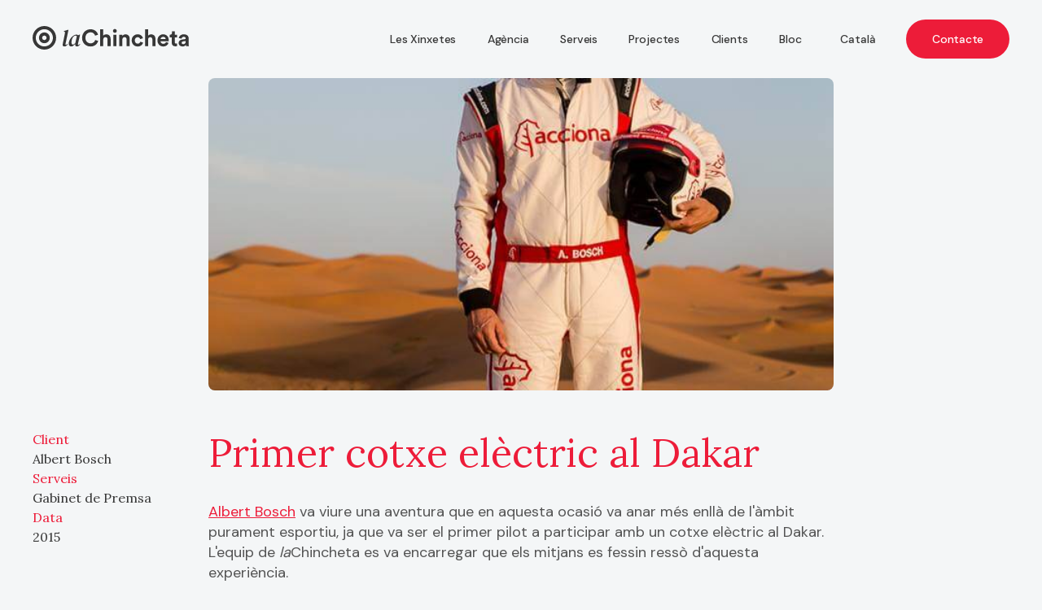

--- FILE ---
content_type: text/html; charset=utf-8
request_url: https://ca.la-chincheta.com/proyectos/albert-bosch
body_size: 17735
content:
<!DOCTYPE html><!-- Last Published: Wed Nov 05 2025 11:50:34 GMT+0000 (Coordinated Universal Time) --><html data-wf-domain="ca.la-chincheta.com" data-wf-page="64060e50044eb24cde709785" data-wf-site="63877b5d3810ef3ffc6fbaf4" lang="ca" data-wf-collection="64060e50044eb2c12f709781" data-wf-item-slug="albert-bosch" data-wg-translated="ca"><head><meta charset="utf-8"><title>Primer cotxe elèctric al Dakar | laChincheta</title><meta content="" name="description"><meta content="Primer cotxe elèctric al Dakar | laChincheta" property="og:title"><meta content="" property="og:description"><meta content="https://cdn.prod.website-files.com/64060e505d67fea49f138be5/64de321803efe47eefb79de5_10926434_793349444066951_4984924043991718425_n.jpg" property="og:image"><meta content="Primer cotxe elèctric al Dakar | laChincheta" property="twitter:title"><meta content="" property="twitter:description"><meta content="https://cdn.prod.website-files.com/64060e505d67fea49f138be5/64de321803efe47eefb79de5_10926434_793349444066951_4984924043991718425_n.jpg" property="twitter:image"><meta property="og:type" content="website"><meta content="summary_large_image" name="twitter:card"><meta content="width=device-width, initial-scale=1" name="viewport"><link href="https://cdn.prod.website-files.com/63877b5d3810ef3ffc6fbaf4/css/weblachincheta.webflow.shared.1ca51fbc0.min.css" rel="stylesheet" type="text/css"><link href="https://fonts.googleapis.com" rel="preconnect"><link href="https://fonts.gstatic.com" rel="preconnect" crossorigin="anonymous"><script src="https://ajax.googleapis.com/ajax/libs/webfont/1.6.26/webfont.js" type="text/javascript"></script><script type="text/javascript">WebFont.load({  google: {    families: ["Lora:regular","DM Sans:regular,500,700"]  }});</script><script type="text/javascript">!function(o,c){var n=c.documentElement,t=" w-mod-";n.className+=t+"js",("ontouchstart"in o||o.DocumentTouch&&c instanceof DocumentTouch)&&(n.className+=t+"touch")}(window,document);</script><link href="https://cdn.prod.website-files.com/63877b5d3810ef3ffc6fbaf4/6406357426b5a606a19c0d54_favicon.png" rel="shortcut icon" type="image/x-icon"><link href="https://cdn.prod.website-files.com/63877b5d3810ef3ffc6fbaf4/6406354987bb2906c0de0f37_webclip.jpg" rel="apple-touch-icon">

<script type="application/json" id="weglot-data">{"allLanguageUrls":{"es":"https://www.la-chincheta.com/proyectos/albert-bosch","ca":"https://ca.la-chincheta.com/proyectos/albert-bosch"},"originalCanonicalUrl":"https://www.la-chincheta.com/proyectos/albert-bosch","originalPath":"/proyectos/albert-bosch","settings":{"auto_switch":false,"auto_switch_fallback":null,"category":4,"custom_settings":{"button_style":{"with_name":false,"full_name":false,"is_dropdown":false,"with_flags":false,"flag_type":"rectangle_mat","custom_css":""},"switchers":[{"style":{"with_name":false,"full_name":true,"is_dropdown":false,"with_flags":false,"flag_type":"rectangle_mat","custom_css":""},"location":{}}],"translate_search":false,"loading_bar":true,"hide_switcher":false,"translate_images":false,"subdomain":false,"wait_transition":true,"dynamic":""},"deleted_at":null,"dynamics":[],"excluded_blocks":[{"value":".wg-element-wrapper","description":"Translation wrapper"},{"value":".weglot-exclude","description":null}],"excluded_paths":[],"external_enabled":false,"host":"www.la-chincheta.com","is_dns_set":false,"is_https":true,"language_from":"es","language_from_custom_flag":null,"language_from_custom_name":null,"languages":[{"connect_host_destination":{"is_dns_set":true,"created_on_aws":1678355615,"host":"ca.la-chincheta.com"},"custom_code":null,"custom_flag":null,"custom_local_name":null,"custom_name":null,"enabled":true,"language_to":"ca"}],"media_enabled":false,"page_views_enabled":false,"technology_id":13,"technology_name":"Webflow","translation_engine":3,"url_type":"SUBDOMAIN","versions":{"translation":1764937827}}}</script>
<script type="text/javascript" src="https://cdn.weglot.com/weglot.min.js"></script>
<script>
    Weglot.initialize({
        api_key: 'wg_1072df72e4f1ce05ac2fd290035050150'
    });
</script>

  <!-- Google tag (gtag.js) -->
  <script type="fs-cc" async="" src="https://www.googletagmanager.com/gtag/js?id=G-J9NL55Z8QH"></script>
  <script type="fs-cc">
    window.dataLayer = window.dataLayer || [];
    function gtag(){dataLayer.push(arguments);}
    gtag('js', new Date());

    gtag('config', 'G-J9NL55Z8QH');
  </script>

<!-- Finsweet Cookie Consent -->
<script async="" src="https://cdn.jsdelivr.net/npm/@finsweet/cookie-consent@1/fs-cc.js" fs-cc-mode="opt-in"></script>
<!-- Splide.4 library css --> 
<link rel="stylesheet" href="https://cdn.jsdelivr.net/npm/@splidejs/splide@4.1.4/dist/css/splide-core.min.css">

<!-- css to make splide slider visible to the edge of the page and animation on slide img when is active--> 
<style>
.splide__track {
  overflow: visible !important;
}
.splide__slide.is-active .splide_slider-main_img{
	transform: scale(1);
}
</style><link href="https://www.la-chincheta.com/proyectos/albert-bosch" hreflang="es" rel="alternate"><link href="https://ca.la-chincheta.com/proyectos/albert-bosch" hreflang="ca" rel="alternate"></head><body><div class="page-wrapper"><div data-collapse="medium" data-animation="default" data-duration="400" data-w-id="416e78b1-8d36-5fd9-af40-7997bd218a91" data-easing="ease" data-easing2="ease" role="banner" class="navigation w-nav"><div class="navigation-container"><a href="/" class="logo-link w-inline-block"><div class="logo_svg w-embed"><?xml version="1.0" encoding="UTF-8"?><svg id="Layer_1" xmlns="http://www.w3.org/2000/svg" viewBox="0 0 191 28"><path d="m38.79,24.27c-.61,0-1.1-.15-1.46-.46-.37-.3-.56-.74-.56-1.32,0-.31.04-.7.13-1.15.08-.45.2-1.03.33-1.73l1.68-7.95c.15-.67.27-1.27.37-1.8.1-.53.21-1.15.34-1.83.11-.78-.21-1.27-.97-1.5l-.43-.14.08-.47,5.3-1.5.26.22-3.44,15.87c-.08.3-.13.55-.16.78s-.04.4-.04.55c0,.41.18.61.54.61.44,0,1.07-.4,1.91-1.19l.4.39c-.48.65-1.06,1.24-1.76,1.79-.71.54-1.54.81-2.51.81Zm8.48,0c-.78,0-1.47-.28-2.09-.83-.62-.55-.92-1.5-.92-2.82,0-.98.2-1.97.58-2.96.39-1,.91-1.94,1.56-2.84.66-.9,1.39-1.69,2.21-2.38.82-.69,1.65-1.24,2.52-1.65.86-.41,1.69-.61,2.46-.61.38,0,.73.07,1.07.22.33.15.64.34.92.58l2.14-.92.31.19-2.42,10.33c-.15.59-.23,1.02-.23,1.3,0,.39.19.58.57.58.26,0,.56-.11.88-.32.32-.21.68-.5,1.08-.87l.34.33c-.28.42-.64.84-1.05,1.25-.42.4-.89.74-1.41,1.01-.52.27-1.07.4-1.64.4s-1.08-.18-1.48-.54c-.4-.36-.6-.92-.6-1.67,0-.26.02-.54.06-.83-.78.85-1.59,1.57-2.45,2.16-.86.59-1.67.89-2.42.89Zm.28-4.93c0,.94.16,1.62.47,2.04.31.42.73.62,1.26.62.46,0,.92-.14,1.4-.43.47-.28,1-.72,1.59-1.29.02-.11.04-.26.08-.44l1.76-7.81c-.24-.24-.53-.41-.85-.51-.32-.1-.63-.15-.91-.15-.78,0-1.63.47-2.56,1.41-.66.7-1.2,1.66-1.62,2.87-.41,1.21-.62,2.44-.62,3.7Zm12.97-5.26c0-6.26,4.86-10.24,10.27-10.24s8.44,3.32,9.24,6.5l-3.69,1.13c-.48-1.88-2.05-3.96-5.55-3.96-3.01,0-6.2,2.1-6.2,6.56,0,4.18,3.01,6.48,6.26,6.48,3.44,0,5.12-2.18,5.66-4.01l3.67,1.08c-.77,3.01-3.67,6.67-9.33,6.67s-10.33-3.96-10.33-10.21Zm25.89,9.8h-3.78V3.85h3.78v7.56c.91-1.05,2.45-1.5,3.78-1.5,3.55,0,5.2,2.41,5.2,5.4v8.58h-3.78v-7.95c0-1.52-.77-2.71-2.59-2.71-1.59,0-2.53,1.16-2.62,2.66v8h0Zm14.17-20.37c1.31,0,2.33,1.02,2.33,2.3s-1.03,2.24-2.33,2.24-2.33-1.02-2.33-2.24c0-1.27,1.06-2.3,2.33-2.3Zm-1.87,6.75h3.78v13.62h-3.78v-13.62Zm11,13.62h-3.78v-13.62h3.67v1.69c.85-1.41,2.53-2.05,4.04-2.05,3.47,0,5.06,2.41,5.06,5.4v8.58h-3.78v-7.95c0-1.52-.77-2.71-2.59-2.71-1.65,0-2.62,1.25-2.62,2.82v7.84h0Zm15.2-6.81c0,2.46,1.65,3.85,3.59,3.85s2.9-1.25,3.21-2.3l3.33,1.08c-.62,2.27-2.82,4.6-6.54,4.6-4.12,0-7.37-3.05-7.37-7.23s3.19-7.22,7.25-7.22c3.81,0,5.97,2.3,6.57,4.6l-3.38,1.11c-.34-1.13-1.22-2.3-3.1-2.3s-3.56,1.36-3.56,3.82Zm16.29,6.81h-3.78V3.85h3.78v7.56c.91-1.05,2.45-1.5,3.78-1.5,3.55,0,5.2,2.41,5.2,5.4v8.58h-3.78v-7.95c0-1.52-.77-2.71-2.59-2.71-1.59,0-2.53,1.16-2.62,2.66v8h0Zm25.01-3.9c-.71,2.35-2.93,4.32-6.37,4.32-3.84,0-7.23-2.68-7.23-7.28,0-4.35,3.3-7.17,6.88-7.17,4.32,0,6.91,2.68,6.91,7.06,0,.53-.06,1.08-.06,1.13h-10.01c.08,1.8,1.65,3.1,3.53,3.1,1.76,0,2.73-.86,3.19-2.08l3.16.92Zm-3.53-4.46c-.06-1.36-.96-2.68-3.13-2.68-1.96,0-3.04,1.44-3.13,2.68h6.26Zm11.16-5.26h2.82v3.27h-2.82v5.7c0,1.19.57,1.58,1.65,1.58.45,0,.96-.05,1.16-.11v3.05c-.34.14-1.02.33-2.13.33-2.73,0-4.44-1.58-4.44-4.21v-6.34h-2.53v-3.27h.71c1.48,0,2.16-.94,2.16-2.16v-1.91h3.41v4.07h0Zm8.81,5.79l3.44-.5c.8-.11,1.05-.5,1.05-.97,0-.97-.77-1.77-2.36-1.77s-2.56,1.02-2.67,2.21l-3.35-.69c.23-2.13,2.25-4.48,6-4.48,4.44,0,6.09,2.43,6.09,5.18v6.7c0,.72.08,1.69.17,2.16h-3.47c-.08-.36-.14-1.11-.14-1.63-.71,1.08-2.04,2.02-4.13,2.02-2.99,0-4.81-1.97-4.81-4.1,0-2.43,1.85-3.79,4.18-4.12Zm4.49,2.33v-.61l-3.16.47c-.96.14-1.73.67-1.73,1.72,0,.8.6,1.58,1.82,1.58,1.59,0,3.07-.75,3.07-3.16ZM14.39,0C6.44,0,0,6.27,0,14s6.44,14,14.39,14,14.39-6.27,14.39-14S22.33,0,14.39,0Zm0,24.21c-5.79,0-10.49-4.57-10.49-10.21S8.6,3.79,14.39,3.79s10.49,4.57,10.49,10.2-4.69,10.21-10.49,10.21Zm0-16.62c-3.64,0-6.59,2.87-6.59,6.41s2.95,6.41,6.59,6.41,6.59-2.87,6.59-6.41-2.95-6.41-6.59-6.41Zm0,9.03c-1.49,0-2.69-1.17-2.69-2.62s1.2-2.62,2.69-2.62,2.69,1.18,2.69,2.62-1.2,2.62-2.69,2.62Zm0-9.03c-3.64,0-6.59,2.87-6.59,6.41s2.95,6.41,6.59,6.41,6.59-2.87,6.59-6.41-2.95-6.41-6.59-6.41Zm0,9.03c-1.49,0-2.69-1.17-2.69-2.62s1.2-2.62,2.69-2.62,2.69,1.18,2.69,2.62-1.2,2.62-2.69,2.62Zm0-9.03c-3.64,0-6.59,2.87-6.59,6.41s2.95,6.41,6.59,6.41,6.59-2.87,6.59-6.41-2.95-6.41-6.59-6.41Zm0,9.03c-1.49,0-2.69-1.17-2.69-2.62s1.2-2.62,2.69-2.62,2.69,1.18,2.69,2.62-1.2,2.62-2.69,2.62Z" style="fill:CurrentColor;"></path></svg></div></a><div class="navigation-wrapper"><nav role="navigation" class="navigation-menu w-nav-menu"><div class="navigation_links-wrapper"><div class="navigation_link-wrapper"><a href="/las-chinchetas" class="navigation-link w-nav-link">Les Xinxetes</a><div class="navigation_link-line"></div></div><div class="navigation_link-wrapper"><a href="/agencia" class="navigation-link w-nav-link">Agència</a><div class="navigation_link-line"></div></div><div class="navigation_link-wrapper"><a href="/servicios" class="navigation-link w-nav-link">Serveis</a><div class="navigation_link-line"></div></div><div class="navigation_link-wrapper"><a href="/proyectos" class="navigation-link w-nav-link">Projectes</a><div class="navigation_link-line"></div></div><div class="navigation_link-wrapper"><a href="/clientes" class="navigation-link w-nav-link">Clients</a><div class="navigation_link-line"></div></div><div class="navigation_link-wrapper"><a href="/blog" class="navigation-link w-nav-link">Bloc</a><div class="navigation_link-line"></div></div><div class="navigation_link-separator"></div><div class="navigation_link-wrapper lang"><div class="wg-element-wrapper sw13" data-wg-notranslate=""><a data-w-id="6cb3782d-bec3-2a3f-a852-525a5ede3132" href="#" class="wg-button-2 w-inline-block"><div class="wg-button-2-lang-wrapper"><div lang="es" class="wg-button-2-text-lang1 front-link">Español</div><div lang="ca" class="wg-button-2-text-lang2 back-link">Català</div></div></a></div></div><a href="/contacto" class="navigation-button w-inline-block"><div>Contacte</div></a></div></nav><div class="menu-button-2 w-nav-button"><div data-is-ix2-target="1" class="menu-button_icon" data-w-id="770d8d5b-45dc-7119-06e3-852d335640fa" data-animation-type="lottie" data-src="https://cdn.prod.website-files.com/63877b5d3810ef3ffc6fbaf4/64de73943f38a03c37f08b19_animation_llfjsqqs.json" data-loop="0" data-direction="1" data-autoplay="0" data-renderer="svg" data-default-duration="4.004003840917587" data-duration="0" data-ix2-initial-state="0"></div></div></div></div><div class="global-styles w-embed"><style>

/* Make text look crisper and more legible in all browsers */
body {
  -webkit-font-smoothing: antialiased;
  -moz-osx-font-smoothing: grayscale;
  font-smoothing: antialiased;
  text-rendering: optimizeLegibility;
}

/* Focus state style for keyboard navigation for the focusable elements */
*[tabindex]:focus-visible,
  input[type="file"]:focus-visible {
   outline: 0.125rem solid #4d65ff;
   outline-offset: 0.125rem;
}

/* Get rid of top margin on first element in any rich text element */
.w-richtext > :not(div):first-child, .w-richtext > div:first-child > :first-child {
  margin-top: 0 !important;
}

/* Get rid of bottom margin on last element in any rich text element */
.w-richtext>:last-child, .w-richtext ol li:last-child, .w-richtext ul li:last-child {
	margin-bottom: 0 !important;
}

/* Prevent all click and hover interaction with an element */
.pointer-events-off {
	pointer-events: none;
}

/* Enables all click and hover interaction with an element */
.pointer-events-on {
  pointer-events: auto;
}

/* Create a class of .div-square which maintains a 1:1 dimension of a div */
.div-square::after {
	content: "";
	display: block;
	padding-bottom: 100%;
}

/* Make sure containers never lose their center alignment */
.container-medium,.container-small, .container-large {
	margin-right: auto !important;
  margin-left: auto !important;
}

/* 
Make the following elements inherit typography styles from the parent and not have hardcoded values. 
Important: You will not be able to style for example "All Links" in Designer with this CSS applied.
Uncomment this CSS to use it in the project. Leave this message for future hand-off.
*/

a,
.w-input,
.w-select,
.w-tab-link,
.w-nav-link,
.w-dropdown-btn,
.w-dropdown-toggle,
.w-dropdown-link {
  color: inherit;
  text-decoration: inherit;
  font-size: inherit;
}


/* Apply "..." after 3 lines of text */
.text-style-3lines {
	display: -webkit-box;
	overflow: hidden;
	-webkit-line-clamp: 3;
	-webkit-box-orient: vertical;
}

/* Apply "..." after 2 lines of text */
.text-style-2lines {
	display: -webkit-box;
	overflow: hidden;
	-webkit-line-clamp: 2;
	-webkit-box-orient: vertical;
}

/* Adds inline flex display */
.display-inlineflex {
  display: inline-flex;
}

/* These classes are never overwritten */
.hide {
  display: none !important;
}

@media screen and (max-width: 991px) {
    .hide, .hide-tablet {
        display: none !important;
    }
}
  @media screen and (max-width: 767px) {
    .hide-mobile-landscape{
      display: none !important;
    }
}
  @media screen and (max-width: 479px) {
    .hide-mobile{
      display: none !important;
    }
}
 
.margin-0 {
  margin: 0rem !important;
}
  
.padding-0 {
  padding: 0rem !important;
}

.spacing-clean {
padding: 0rem !important;
margin: 0rem !important;
}

.margin-top {
  margin-right: 0rem !important;
  margin-bottom: 0rem !important;
  margin-left: 0rem !important;
}

.padding-top {
  padding-right: 0rem !important;
  padding-bottom: 0rem !important;
  padding-left: 0rem !important;
}
  
.margin-right {
  margin-top: 0rem !important;
  margin-bottom: 0rem !important;
  margin-left: 0rem !important;
}

.padding-right {
  padding-top: 0rem !important;
  padding-bottom: 0rem !important;
  padding-left: 0rem !important;
}

.margin-bottom {
  margin-top: 0rem !important;
  margin-right: 0rem !important;
  margin-left: 0rem !important;
}

.padding-bottom {
  padding-top: 0rem !important;
  padding-right: 0rem !important;
  padding-left: 0rem !important;
}

.margin-left {
  margin-top: 0rem !important;
  margin-right: 0rem !important;
  margin-bottom: 0rem !important;
}
  
.padding-left {
  padding-top: 0rem !important;
  padding-right: 0rem !important;
  padding-bottom: 0rem !important;
}
  
.margin-horizontal {
  margin-top: 0rem !important;
  margin-bottom: 0rem !important;
}

.padding-horizontal {
  padding-top: 0rem !important;
  padding-bottom: 0rem !important;
}

.margin-vertical {
  margin-right: 0rem !important;
  margin-left: 0rem !important;
}
  
.padding-vertical {
  padding-right: 0rem !important;
  padding-left: 0rem !important;
}

[class*="tw1"]{
	text-wrap: balance;
}

</style></div></div><main class="main-wrapper"><div class="section_proyecto"><div class="padding-global"><div class="container-large"><div class="component_proyecto"><div class="proyecto_img-big_wrap w-condition-invisible"><img src="https://cdn.prod.website-files.com/64060e505d67fea49f138be5/64de321803efe47eefb79de5_10926434_793349444066951_4984924043991718425_n.jpg" loading="lazy" alt="" sizes="(max-width: 479px) 100vw, (max-width: 767px) 95vw, 92vw" srcset="https://cdn.prod.website-files.com/64060e505d67fea49f138be5/64de321803efe47eefb79de5_10926434_793349444066951_4984924043991718425_n-p-500.jpg 500w, https://cdn.prod.website-files.com/64060e505d67fea49f138be5/64de321803efe47eefb79de5_10926434_793349444066951_4984924043991718425_n.jpg 640w" class="proyecto_img_big"></div><div class="container-small"><div class="proyecto_img-big_wrap"><img src="https://cdn.prod.website-files.com/64060e505d67fea49f138be5/64de321803efe47eefb79de5_10926434_793349444066951_4984924043991718425_n.jpg" loading="lazy" alt="" sizes="100vw" srcset="https://cdn.prod.website-files.com/64060e505d67fea49f138be5/64de321803efe47eefb79de5_10926434_793349444066951_4984924043991718425_n-p-500.jpg 500w, https://cdn.prod.website-files.com/64060e505d67fea49f138be5/64de321803efe47eefb79de5_10926434_793349444066951_4984924043991718425_n.jpg 640w" class="proyecto_img_big"></div></div><div class="padding-bottom padding-large"></div><div class="proyecto_grid"><div id="w-node-_18ae4bee-5c5a-011f-2f70-8f643641a25e-de709785" class="proyecto_lateral-info"><div><div class="text-color-red">Client</div><div class="weglot-exclude" data-wg-notranslate="">Albert Bosch</div></div><div><div class="text-color-red">Serveis</div><div class="w-dyn-list"><div role="list" class="w-dyn-items"><div role="listitem" class="w-dyn-item"><div>Gabinet de Premsa</div></div></div></div></div><div><div class="text-color-red">Data</div><div>2015</div></div></div><div id="w-node-_48e96cfb-737c-3667-b0ad-9d3515711a86-de709785"><h1 class="heading-style-h2">Primer cotxe elèctric al Dakar</h1><div class="padding-bottom padding-medium"></div><div class="proyecto_rt w-richtext"><p><a href="https://albertbosch.info/" target="_blank">Albert Bosch</a> va viure una aventura que en aquesta ocasió va anar més enllà de l'àmbit purament esportiu, ja que va ser el primer pilot a participar amb un cotxe elèctric al Dakar. L'equip de <em>la</em>Chincheta es va encarregar que els mitjans es fessin ressò d'aquesta experiència.</p></div><div class="fs-prevnext_row hide"><div id="w-node-_67215e74-9627-a22d-c622-4fb64e6735ee-de709785" class="fs-prevnext_item"><div id="prev" fs-cmsprevnext-element="previous" class="fs-prevnext_insert-post prev"></div><div fs-cmsprevnext-element="previous-empty" class="fs-prevnext_insert-post is-empty-state"></div></div><div id="w-node-_1161525b-4f91-19b4-615d-447c1f34671c-de709785" class="fs-prevnext_item"><div fs-cmsprevnext-element="next" class="fs-prevnext_insert-post next"></div><div fs-cmsprevnext-element="next-empty" class="fs-prevnext_insert-post is-empty-state"></div></div><div id="w-node-_1022e1f4-2bae-e02f-1d0f-9adb93486a18-de709785" class="w-embed"><style>
  .fs-prevnext_insert-post.next .fs-prevnext_content_thumbnail {
  order: 1;
}
</style></div></div><div class="fs-prevnext_collection-list-wrapper hide w-dyn-list"><div fs-cmsprevnext-element="list" role="list" class="fs-prevnext_collection-list w-dyn-items"><div role="listitem" class="fs-prevnext_collection-item w-dyn-item"><a href="/proyectos/video-motion-graphics-para-los-planes-educativos-de-entorno" class="fs-prevnext_content w-inline-block"><img src="https://cdn.prod.website-files.com/64060e505d67fea49f138be5/6762aeacd17fe1ecb3c987c6_Dise%C3%B1o%20sin%20t%C3%ADtulo%20(4).png" loading="lazy" alt="" sizes="100vw" srcset="https://cdn.prod.website-files.com/64060e505d67fea49f138be5/6762aeacd17fe1ecb3c987c6_Dise%C3%B1o%20sin%20t%C3%ADtulo%20(4)-p-500.png 500w, https://cdn.prod.website-files.com/64060e505d67fea49f138be5/6762aeacd17fe1ecb3c987c6_Dise%C3%B1o%20sin%20t%C3%ADtulo%20(4)-p-800.png 800w, https://cdn.prod.website-files.com/64060e505d67fea49f138be5/6762aeacd17fe1ecb3c987c6_Dise%C3%B1o%20sin%20t%C3%ADtulo%20(4).png 927w" class="fs-prevnext_content_thumbnail"><div class="fs-prevnext_content_text-wrapper"><div class="fs-prevnext_content_text-title text-style-2lines">Vídeo Motion Graphics per als Plans Educatius d'Entorn</div></div></a></div><div role="listitem" class="fs-prevnext_collection-item w-dyn-item"><a href="/proyectos/auditoria-de-comunicacion-interna" class="fs-prevnext_content w-inline-block"><img src="https://cdn.prod.website-files.com/64060e505d67fea49f138be5/66a8d0bfae19b9a33ddae872_ISGLOBAL_scientist.jpg" loading="lazy" alt="" sizes="100vw" srcset="https://cdn.prod.website-files.com/64060e505d67fea49f138be5/66a8d0bfae19b9a33ddae872_ISGLOBAL_scientist-p-500.jpg 500w, https://cdn.prod.website-files.com/64060e505d67fea49f138be5/66a8d0bfae19b9a33ddae872_ISGLOBAL_scientist-p-800.jpg 800w, https://cdn.prod.website-files.com/64060e505d67fea49f138be5/66a8d0bfae19b9a33ddae872_ISGLOBAL_scientist-p-1080.jpg 1080w, https://cdn.prod.website-files.com/64060e505d67fea49f138be5/66a8d0bfae19b9a33ddae872_ISGLOBAL_scientist-p-1600.jpg 1600w, https://cdn.prod.website-files.com/64060e505d67fea49f138be5/66a8d0bfae19b9a33ddae872_ISGLOBAL_scientist-p-2000.jpg 2000w, https://cdn.prod.website-files.com/64060e505d67fea49f138be5/66a8d0bfae19b9a33ddae872_ISGLOBAL_scientist-p-2600.jpg 2600w, https://cdn.prod.website-files.com/64060e505d67fea49f138be5/66a8d0bfae19b9a33ddae872_ISGLOBAL_scientist-p-3200.jpg 3200w, https://cdn.prod.website-files.com/64060e505d67fea49f138be5/66a8d0bfae19b9a33ddae872_ISGLOBAL_scientist.jpg 5731w" class="fs-prevnext_content_thumbnail"><div class="fs-prevnext_content_text-wrapper"><div class="fs-prevnext_content_text-title text-style-2lines">Auditoria de comunicació interna</div></div></a></div><div role="listitem" class="fs-prevnext_collection-item w-dyn-item"><a href="/proyectos/creacion-de-contenidos-creativos-digitales" class="fs-prevnext_content w-inline-block"><img src="https://cdn.prod.website-files.com/64060e505d67fea49f138be5/66a382d82ac085b972e325ab_L%27Estartit.%20Ovunno%201.webp" loading="lazy" alt="" sizes="100vw" srcset="https://cdn.prod.website-files.com/64060e505d67fea49f138be5/66a382d82ac085b972e325ab_L%27Estartit.%20Ovunno%201-p-500.webp 500w, https://cdn.prod.website-files.com/64060e505d67fea49f138be5/66a382d82ac085b972e325ab_L%27Estartit.%20Ovunno%201-p-800.webp 800w, https://cdn.prod.website-files.com/64060e505d67fea49f138be5/66a382d82ac085b972e325ab_L%27Estartit.%20Ovunno%201-p-1080.webp 1080w, https://cdn.prod.website-files.com/64060e505d67fea49f138be5/66a382d82ac085b972e325ab_L%27Estartit.%20Ovunno%201-p-1600.webp 1600w, https://cdn.prod.website-files.com/64060e505d67fea49f138be5/66a382d82ac085b972e325ab_L%27Estartit.%20Ovunno%201-p-2000.webp 2000w, https://cdn.prod.website-files.com/64060e505d67fea49f138be5/66a382d82ac085b972e325ab_L%27Estartit.%20Ovunno%201.webp 2200w" class="fs-prevnext_content_thumbnail"><div class="fs-prevnext_content_text-wrapper"><div class="fs-prevnext_content_text-title text-style-2lines">Creació de continguts creatius digitals</div></div></a></div><div role="listitem" class="fs-prevnext_collection-item w-dyn-item"><a href="/proyectos/marketing-de-contenidos-y-posicionamiento-mice" class="fs-prevnext_content w-inline-block"><img src="https://cdn.prod.website-files.com/64060e505d67fea49f138be5/669e156df1aad8fbcb96ed24_Destacada%20inVoyage.jpg" loading="lazy" alt="" sizes="100vw" srcset="https://cdn.prod.website-files.com/64060e505d67fea49f138be5/669e156df1aad8fbcb96ed24_Destacada%20inVoyage-p-500.jpg 500w, https://cdn.prod.website-files.com/64060e505d67fea49f138be5/669e156df1aad8fbcb96ed24_Destacada%20inVoyage-p-800.jpg 800w, https://cdn.prod.website-files.com/64060e505d67fea49f138be5/669e156df1aad8fbcb96ed24_Destacada%20inVoyage-p-1080.jpg 1080w, https://cdn.prod.website-files.com/64060e505d67fea49f138be5/669e156df1aad8fbcb96ed24_Destacada%20inVoyage-p-1600.jpg 1600w, https://cdn.prod.website-files.com/64060e505d67fea49f138be5/669e156df1aad8fbcb96ed24_Destacada%20inVoyage.jpg 1966w" class="fs-prevnext_content_thumbnail"><div class="fs-prevnext_content_text-wrapper"><div class="fs-prevnext_content_text-title text-style-2lines">Màrqueting de continguts i posicionament MICE</div></div></a></div><div role="listitem" class="fs-prevnext_collection-item w-dyn-item"><a href="/proyectos/estrategia-de-posicionamiento" class="fs-prevnext_content w-inline-block"><img src="https://cdn.prod.website-files.com/64060e505d67fea49f138be5/653a78dfa6e0d7cd2333eac2_Portada_Mehrs.png" loading="lazy" alt="" sizes="100vw" srcset="https://cdn.prod.website-files.com/64060e505d67fea49f138be5/653a78dfa6e0d7cd2333eac2_Portada_Mehrs-p-500.png 500w, https://cdn.prod.website-files.com/64060e505d67fea49f138be5/653a78dfa6e0d7cd2333eac2_Portada_Mehrs-p-800.png 800w, https://cdn.prod.website-files.com/64060e505d67fea49f138be5/653a78dfa6e0d7cd2333eac2_Portada_Mehrs-p-1080.png 1080w, https://cdn.prod.website-files.com/64060e505d67fea49f138be5/653a78dfa6e0d7cd2333eac2_Portada_Mehrs-p-1600.png 1600w, https://cdn.prod.website-files.com/64060e505d67fea49f138be5/653a78dfa6e0d7cd2333eac2_Portada_Mehrs.png 1800w" class="fs-prevnext_content_thumbnail"><div class="fs-prevnext_content_text-wrapper"><div class="fs-prevnext_content_text-title text-style-2lines">Estratègia de posicionament</div></div></a></div><div role="listitem" class="fs-prevnext_collection-item w-dyn-item"><a href="/proyectos/de-ruta-con-buena-leche" class="fs-prevnext_content w-inline-block"><img src="https://cdn.prod.website-files.com/64060e505d67fea49f138be5/653a5415bcdf2720624bef64_Lactofils_Portada.png" loading="lazy" alt="" sizes="100vw" srcset="https://cdn.prod.website-files.com/64060e505d67fea49f138be5/653a5415bcdf2720624bef64_Lactofils_Portada-p-500.png 500w, https://cdn.prod.website-files.com/64060e505d67fea49f138be5/653a5415bcdf2720624bef64_Lactofils_Portada-p-800.png 800w, https://cdn.prod.website-files.com/64060e505d67fea49f138be5/653a5415bcdf2720624bef64_Lactofils_Portada-p-1080.png 1080w, https://cdn.prod.website-files.com/64060e505d67fea49f138be5/653a5415bcdf2720624bef64_Lactofils_Portada-p-1600.png 1600w, https://cdn.prod.website-files.com/64060e505d67fea49f138be5/653a5415bcdf2720624bef64_Lactofils_Portada.png 1800w" class="fs-prevnext_content_thumbnail"><div class="fs-prevnext_content_text-wrapper"><div class="fs-prevnext_content_text-title text-style-2lines">De ruta amb bona llet</div></div></a></div><div role="listitem" class="fs-prevnext_collection-item w-dyn-item"><a href="/proyectos/definicion-de-la-identidad-digital-e-impulso-de-la-comunicacion-de-thinkin-3d" class="fs-prevnext_content w-inline-block"><img src="https://cdn.prod.website-files.com/64060e505d67fea49f138be5/64f5d60e72a66e07809f9718_ThinkIn3d_Portada.jpg" loading="lazy" alt="" sizes="100vw" srcset="https://cdn.prod.website-files.com/64060e505d67fea49f138be5/64f5d60e72a66e07809f9718_ThinkIn3d_Portada-p-500.jpg 500w, https://cdn.prod.website-files.com/64060e505d67fea49f138be5/64f5d60e72a66e07809f9718_ThinkIn3d_Portada-p-800.jpg 800w, https://cdn.prod.website-files.com/64060e505d67fea49f138be5/64f5d60e72a66e07809f9718_ThinkIn3d_Portada-p-1080.jpg 1080w, https://cdn.prod.website-files.com/64060e505d67fea49f138be5/64f5d60e72a66e07809f9718_ThinkIn3d_Portada-p-1600.jpg 1600w, https://cdn.prod.website-files.com/64060e505d67fea49f138be5/64f5d60e72a66e07809f9718_ThinkIn3d_Portada.jpg 1800w" class="fs-prevnext_content_thumbnail"><div class="fs-prevnext_content_text-wrapper"><div class="fs-prevnext_content_text-title text-style-2lines">Identitat digital i comunicació de ThinkIn 3D</div></div></a></div><div role="listitem" class="fs-prevnext_collection-item w-dyn-item"><a href="/proyectos/la-gala-mas-in-fundacion-grupo-sifu" class="fs-prevnext_content w-inline-block"><img src="https://cdn.prod.website-files.com/64060e505d67fea49f138be5/64b7a33a0153a18640ff5bbc_QQVG0111.JPG" loading="lazy" alt="" sizes="100vw" srcset="https://cdn.prod.website-files.com/64060e505d67fea49f138be5/64b7a33a0153a18640ff5bbc_QQVG0111-p-500.jpg 500w, https://cdn.prod.website-files.com/64060e505d67fea49f138be5/64b7a33a0153a18640ff5bbc_QQVG0111-p-800.jpg 800w, https://cdn.prod.website-files.com/64060e505d67fea49f138be5/64b7a33a0153a18640ff5bbc_QQVG0111-p-1080.jpg 1080w, https://cdn.prod.website-files.com/64060e505d67fea49f138be5/64b7a33a0153a18640ff5bbc_QQVG0111-p-1600.jpg 1600w, https://cdn.prod.website-files.com/64060e505d67fea49f138be5/64b7a33a0153a18640ff5bbc_QQVG0111.JPG 2048w" class="fs-prevnext_content_thumbnail"><div class="fs-prevnext_content_text-wrapper"><div class="fs-prevnext_content_text-title text-style-2lines">La Gala Més IN</div></div></a></div><div role="listitem" class="fs-prevnext_collection-item w-dyn-item"><a href="/proyectos/gabinete-de-prensa-de-los-centros-caixaforum-de-la-caixa" class="fs-prevnext_content w-inline-block"><img src="https://cdn.prod.website-files.com/64060e505d67fea49f138be5/64061183019e9142b1643bdf_CaixaForums.jpeg" loading="lazy" alt="" sizes="100vw" srcset="https://cdn.prod.website-files.com/64060e505d67fea49f138be5/64061183019e9142b1643bdf_CaixaForums-p-500.jpeg 500w, https://cdn.prod.website-files.com/64060e505d67fea49f138be5/64061183019e9142b1643bdf_CaixaForums.jpeg 791w" class="fs-prevnext_content_thumbnail"><div class="fs-prevnext_content_text-wrapper"><div class="fs-prevnext_content_text-title text-style-2lines">Centres CaixaForum</div></div></a></div><div role="listitem" class="fs-prevnext_collection-item w-dyn-item"><a href="/proyectos/campana-de-promocion-de-salud-smmile-mediamarkt" class="fs-prevnext_content w-inline-block"><img src="https://cdn.prod.website-files.com/64060e505d67fea49f138be5/64f5d25e2a7bc124296a1ca0_MediaMarkt_Portada.jpg" loading="lazy" alt="" sizes="100vw" srcset="https://cdn.prod.website-files.com/64060e505d67fea49f138be5/64f5d25e2a7bc124296a1ca0_MediaMarkt_Portada-p-500.jpg 500w, https://cdn.prod.website-files.com/64060e505d67fea49f138be5/64f5d25e2a7bc124296a1ca0_MediaMarkt_Portada-p-800.jpg 800w, https://cdn.prod.website-files.com/64060e505d67fea49f138be5/64f5d25e2a7bc124296a1ca0_MediaMarkt_Portada-p-1080.jpg 1080w, https://cdn.prod.website-files.com/64060e505d67fea49f138be5/64f5d25e2a7bc124296a1ca0_MediaMarkt_Portada-p-1600.jpg 1600w, https://cdn.prod.website-files.com/64060e505d67fea49f138be5/64f5d25e2a7bc124296a1ca0_MediaMarkt_Portada.jpg 1800w" class="fs-prevnext_content_thumbnail"><div class="fs-prevnext_content_text-wrapper"><div class="fs-prevnext_content_text-title text-style-2lines">Somriure, amb MediaMarkt</div></div></a></div><div role="listitem" class="fs-prevnext_collection-item w-dyn-item"><a href="/proyectos/plan-de-comunicacion-proyecto-tr3slocal" class="fs-prevnext_content w-inline-block"><img src="https://cdn.prod.website-files.com/64060e505d67fea49f138be5/6526bd55f7395d40facab56e_Tr3sLocal_Pantalla.jpg" loading="lazy" alt="" sizes="100vw" srcset="https://cdn.prod.website-files.com/64060e505d67fea49f138be5/6526bd55f7395d40facab56e_Tr3sLocal_Pantalla-p-500.jpg 500w, https://cdn.prod.website-files.com/64060e505d67fea49f138be5/6526bd55f7395d40facab56e_Tr3sLocal_Pantalla-p-800.jpg 800w, https://cdn.prod.website-files.com/64060e505d67fea49f138be5/6526bd55f7395d40facab56e_Tr3sLocal_Pantalla-p-1080.jpg 1080w, https://cdn.prod.website-files.com/64060e505d67fea49f138be5/6526bd55f7395d40facab56e_Tr3sLocal_Pantalla-p-1600.jpg 1600w, https://cdn.prod.website-files.com/64060e505d67fea49f138be5/6526bd55f7395d40facab56e_Tr3sLocal_Pantalla.jpg 1800w" class="fs-prevnext_content_thumbnail"><div class="fs-prevnext_content_text-wrapper"><div class="fs-prevnext_content_text-title text-style-2lines">Pla de comunicació i continguts de TR3SLOCAL</div></div></a></div><div role="listitem" class="fs-prevnext_collection-item w-dyn-item"><a href="/proyectos/documental-moz-and-i-lachincheta" class="fs-prevnext_content w-inline-block"><img src="https://cdn.prod.website-files.com/64060e505d67fea49f138be5/64f5cbcf14846927546f5964_MozAndI.jpg" loading="lazy" alt="" class="fs-prevnext_content_thumbnail"><div class="fs-prevnext_content_text-wrapper"><div class="fs-prevnext_content_text-title text-style-2lines">Documental</div></div></a></div><div role="listitem" class="fs-prevnext_collection-item w-dyn-item"><a href="/proyectos/premi-merce-sala-2016" class="fs-prevnext_content w-inline-block"><img src="https://cdn.prod.website-files.com/64060e505d67fea49f138be5/64de2de0efe24349d00b7cdc_viii-premi-factor-hum-merc-sala-2016-escultura-del-guard_27001132411_o.jpg" loading="lazy" alt="" sizes="100vw" srcset="https://cdn.prod.website-files.com/64060e505d67fea49f138be5/64de2de0efe24349d00b7cdc_viii-premi-factor-hum-merc-sala-2016-escultura-del-guard_27001132411_o-p-500.jpg 500w, https://cdn.prod.website-files.com/64060e505d67fea49f138be5/64de2de0efe24349d00b7cdc_viii-premi-factor-hum-merc-sala-2016-escultura-del-guard_27001132411_o-p-800.jpg 800w, https://cdn.prod.website-files.com/64060e505d67fea49f138be5/64de2de0efe24349d00b7cdc_viii-premi-factor-hum-merc-sala-2016-escultura-del-guard_27001132411_o-p-1080.jpg 1080w, https://cdn.prod.website-files.com/64060e505d67fea49f138be5/64de2de0efe24349d00b7cdc_viii-premi-factor-hum-merc-sala-2016-escultura-del-guard_27001132411_o-p-1600.jpg 1600w, https://cdn.prod.website-files.com/64060e505d67fea49f138be5/64de2de0efe24349d00b7cdc_viii-premi-factor-hum-merc-sala-2016-escultura-del-guard_27001132411_o.jpg 2000w" class="fs-prevnext_content_thumbnail"><div class="fs-prevnext_content_text-wrapper"><div class="fs-prevnext_content_text-title text-style-2lines">Premis Factor Humà</div></div></a></div><div role="listitem" class="fs-prevnext_collection-item w-dyn-item"><a href="/proyectos/auditoria-linea-editorial-intranet" class="fs-prevnext_content w-inline-block"><img src="https://cdn.prod.website-files.com/64060e505d67fea49f138be5/656f35b7ebf1412badf143fc_ImagenesCellnexIntranet1.png" loading="lazy" alt="" sizes="100vw" srcset="https://cdn.prod.website-files.com/64060e505d67fea49f138be5/656f35b7ebf1412badf143fc_ImagenesCellnexIntranet1-p-500.png 500w, https://cdn.prod.website-files.com/64060e505d67fea49f138be5/656f35b7ebf1412badf143fc_ImagenesCellnexIntranet1-p-800.png 800w, https://cdn.prod.website-files.com/64060e505d67fea49f138be5/656f35b7ebf1412badf143fc_ImagenesCellnexIntranet1-p-1080.png 1080w, https://cdn.prod.website-files.com/64060e505d67fea49f138be5/656f35b7ebf1412badf143fc_ImagenesCellnexIntranet1-p-1600.png 1600w, https://cdn.prod.website-files.com/64060e505d67fea49f138be5/656f35b7ebf1412badf143fc_ImagenesCellnexIntranet1.png 1800w" class="fs-prevnext_content_thumbnail"><div class="fs-prevnext_content_text-wrapper"><div class="fs-prevnext_content_text-title text-style-2lines">Auditoria &amp; Línia Editorial Intranet</div></div></a></div><div role="listitem" class="fs-prevnext_collection-item w-dyn-item"><a href="/proyectos/video-sobre-vacunacion-para-fundacio-la-caixa" class="fs-prevnext_content w-inline-block"><img src="https://cdn.prod.website-files.com/64060e505d67fea49f138be5/64f5c53850f3f5bc92301a4c_FLC_VacunacionInfantil.jpg" loading="lazy" alt="" sizes="100vw" srcset="https://cdn.prod.website-files.com/64060e505d67fea49f138be5/64f5c53850f3f5bc92301a4c_FLC_VacunacionInfantil-p-500.jpg 500w, https://cdn.prod.website-files.com/64060e505d67fea49f138be5/64f5c53850f3f5bc92301a4c_FLC_VacunacionInfantil-p-800.jpg 800w, https://cdn.prod.website-files.com/64060e505d67fea49f138be5/64f5c53850f3f5bc92301a4c_FLC_VacunacionInfantil-p-1080.jpg 1080w, https://cdn.prod.website-files.com/64060e505d67fea49f138be5/64f5c53850f3f5bc92301a4c_FLC_VacunacionInfantil-p-1600.jpg 1600w, https://cdn.prod.website-files.com/64060e505d67fea49f138be5/64f5c53850f3f5bc92301a4c_FLC_VacunacionInfantil.jpg 1800w" class="fs-prevnext_content_thumbnail"><div class="fs-prevnext_content_text-wrapper"><div class="fs-prevnext_content_text-title text-style-2lines">Programa Internacional de Vacunació Infantil</div></div></a></div><div role="listitem" class="fs-prevnext_collection-item w-dyn-item"><a href="/proyectos/campana-de-lanzamiento-del-proyecto-youth-challenge" class="fs-prevnext_content w-inline-block"><img src="https://cdn.prod.website-files.com/64060e505d67fea49f138be5/64f88ef05ca2c6a1325f8ac2_Cellnex_YouthChallenge_Portafda.jpg" loading="lazy" alt="" sizes="100vw" srcset="https://cdn.prod.website-files.com/64060e505d67fea49f138be5/64f88ef05ca2c6a1325f8ac2_Cellnex_YouthChallenge_Portafda-p-500.jpg 500w, https://cdn.prod.website-files.com/64060e505d67fea49f138be5/64f88ef05ca2c6a1325f8ac2_Cellnex_YouthChallenge_Portafda-p-800.jpg 800w, https://cdn.prod.website-files.com/64060e505d67fea49f138be5/64f88ef05ca2c6a1325f8ac2_Cellnex_YouthChallenge_Portafda-p-1080.jpg 1080w, https://cdn.prod.website-files.com/64060e505d67fea49f138be5/64f88ef05ca2c6a1325f8ac2_Cellnex_YouthChallenge_Portafda-p-1600.jpg 1600w, https://cdn.prod.website-files.com/64060e505d67fea49f138be5/64f88ef05ca2c6a1325f8ac2_Cellnex_YouthChallenge_Portafda.jpg 1800w" class="fs-prevnext_content_thumbnail"><div class="fs-prevnext_content_text-wrapper"><div class="fs-prevnext_content_text-title text-style-2lines">Disseny i campanya de llançament de &quot;Youth Challenge&quot;</div></div></a></div><div role="listitem" class="fs-prevnext_collection-item w-dyn-item"><a href="/proyectos/campana-promocion-igp-llonganissa-de-vic" class="fs-prevnext_content w-inline-block"><img src="https://cdn.prod.website-files.com/64060e505d67fea49f138be5/64de1de02ae10a0a11ea63a7_FotosR_BodegoIGPLlonganissaVic_a.jpg" loading="lazy" alt="" sizes="100vw" srcset="https://cdn.prod.website-files.com/64060e505d67fea49f138be5/64de1de02ae10a0a11ea63a7_FotosR_BodegoIGPLlonganissaVic_a-p-500.jpg 500w, https://cdn.prod.website-files.com/64060e505d67fea49f138be5/64de1de02ae10a0a11ea63a7_FotosR_BodegoIGPLlonganissaVic_a-p-800.jpg 800w, https://cdn.prod.website-files.com/64060e505d67fea49f138be5/64de1de02ae10a0a11ea63a7_FotosR_BodegoIGPLlonganissaVic_a-p-1080.jpg 1080w, https://cdn.prod.website-files.com/64060e505d67fea49f138be5/64de1de02ae10a0a11ea63a7_FotosR_BodegoIGPLlonganissaVic_a.jpg 1920w" class="fs-prevnext_content_thumbnail"><div class="fs-prevnext_content_text-wrapper"><div class="fs-prevnext_content_text-title text-style-2lines">Campanya &quot;Fills de l&#039;Aire&quot; de Patrocini, TV i Ràdio </div></div></a></div><div role="listitem" class="fs-prevnext_collection-item w-dyn-item"><a href="/proyectos/video-exposicion-vampiros-la-evolucion-del-mito-caixaforum-madrid" class="fs-prevnext_content w-inline-block"><img src="https://cdn.prod.website-files.com/64060e505d67fea49f138be5/64f748a4449082e835ee2ef6_Vampiros.jpg" loading="lazy" alt="" sizes="100vw" srcset="https://cdn.prod.website-files.com/64060e505d67fea49f138be5/64f748a4449082e835ee2ef6_Vampiros-p-500.jpg 500w, https://cdn.prod.website-files.com/64060e505d67fea49f138be5/64f748a4449082e835ee2ef6_Vampiros-p-800.jpg 800w, https://cdn.prod.website-files.com/64060e505d67fea49f138be5/64f748a4449082e835ee2ef6_Vampiros-p-1080.jpg 1080w, https://cdn.prod.website-files.com/64060e505d67fea49f138be5/64f748a4449082e835ee2ef6_Vampiros-p-1600.jpg 1600w, https://cdn.prod.website-files.com/64060e505d67fea49f138be5/64f748a4449082e835ee2ef6_Vampiros.jpg 1800w" class="fs-prevnext_content_thumbnail"><div class="fs-prevnext_content_text-wrapper"><div class="fs-prevnext_content_text-title text-style-2lines">&quot;Vampirs. L&#039; evolució del mite&quot;</div></div></a></div><div role="listitem" class="fs-prevnext_collection-item w-dyn-item"><a href="/proyectos/contenido-web-para-fundacio-de-lesperanca-la-caixa" class="fs-prevnext_content w-inline-block"><img src="https://cdn.prod.website-files.com/64060e505d67fea49f138be5/650854ded769dd12d8996691_FundacionEsperanza.jpg" loading="lazy" alt="" sizes="100vw" srcset="https://cdn.prod.website-files.com/64060e505d67fea49f138be5/650854ded769dd12d8996691_FundacionEsperanza-p-500.jpg 500w, https://cdn.prod.website-files.com/64060e505d67fea49f138be5/650854ded769dd12d8996691_FundacionEsperanza-p-800.jpg 800w, https://cdn.prod.website-files.com/64060e505d67fea49f138be5/650854ded769dd12d8996691_FundacionEsperanza-p-1080.jpg 1080w, https://cdn.prod.website-files.com/64060e505d67fea49f138be5/650854ded769dd12d8996691_FundacionEsperanza-p-1600.jpg 1600w, https://cdn.prod.website-files.com/64060e505d67fea49f138be5/650854ded769dd12d8996691_FundacionEsperanza.jpg 1800w" class="fs-prevnext_content_thumbnail"><div class="fs-prevnext_content_text-wrapper"><div class="fs-prevnext_content_text-title text-style-2lines">Continguts Web i Bloc per a la Fundació de l'Esperança</div></div></a></div><div role="listitem" class="fs-prevnext_collection-item w-dyn-item"><a href="/proyectos/video-exposicion-permanente-sala-universo-cosmocaixa" class="fs-prevnext_content w-inline-block"><img src="https://cdn.prod.website-files.com/64060e505d67fea49f138be5/6406118438708ff8e5a9cf18_CosmoCaixa_Univers-2.jpeg" loading="lazy" alt="" sizes="100vw" srcset="https://cdn.prod.website-files.com/64060e505d67fea49f138be5/6406118438708ff8e5a9cf18_CosmoCaixa_Univers-2-p-500.jpeg 500w, https://cdn.prod.website-files.com/64060e505d67fea49f138be5/6406118438708ff8e5a9cf18_CosmoCaixa_Univers-2.jpeg 600w" class="fs-prevnext_content_thumbnail"><div class="fs-prevnext_content_text-wrapper"><div class="fs-prevnext_content_text-title text-style-2lines">Vídeo exposició permanent "Sala Univers" de CosmoCaixa</div></div></a></div><div role="listitem" class="fs-prevnext_collection-item w-dyn-item"><a href="/proyectos/diseno-de-marca-para-escoles-agraries-departament-dagricultura-ramaderia-pesca-i-alimentacio" class="fs-prevnext_content w-inline-block"><img src="https://cdn.prod.website-files.com/64060e505d67fea49f138be5/64f5e04d373ce02ecdbf2312_EscolesAgraries_Portada.jpg" loading="lazy" alt="" sizes="100vw" srcset="https://cdn.prod.website-files.com/64060e505d67fea49f138be5/64f5e04d373ce02ecdbf2312_EscolesAgraries_Portada-p-500.jpg 500w, https://cdn.prod.website-files.com/64060e505d67fea49f138be5/64f5e04d373ce02ecdbf2312_EscolesAgraries_Portada-p-800.jpg 800w, https://cdn.prod.website-files.com/64060e505d67fea49f138be5/64f5e04d373ce02ecdbf2312_EscolesAgraries_Portada-p-1080.jpg 1080w, https://cdn.prod.website-files.com/64060e505d67fea49f138be5/64f5e04d373ce02ecdbf2312_EscolesAgraries_Portada-p-1600.jpg 1600w, https://cdn.prod.website-files.com/64060e505d67fea49f138be5/64f5e04d373ce02ecdbf2312_EscolesAgraries_Portada.jpg 1800w" class="fs-prevnext_content_thumbnail"><div class="fs-prevnext_content_text-wrapper"><div class="fs-prevnext_content_text-title text-style-2lines">Manual de marca i continguts &quot;Escoles Agràries&quot;</div></div></a></div><div role="listitem" class="fs-prevnext_collection-item w-dyn-item"><a href="/proyectos/contenido-web-para-atos-medical" class="fs-prevnext_content w-inline-block"><img src="https://cdn.prod.website-files.com/64060e505d67fea49f138be5/64f87c16eb369cb89bcb02fa_AtosMedicalSpain_Portada.jpg" loading="lazy" alt="" sizes="100vw" srcset="https://cdn.prod.website-files.com/64060e505d67fea49f138be5/64f87c16eb369cb89bcb02fa_AtosMedicalSpain_Portada-p-500.jpg 500w, https://cdn.prod.website-files.com/64060e505d67fea49f138be5/64f87c16eb369cb89bcb02fa_AtosMedicalSpain_Portada-p-800.jpg 800w, https://cdn.prod.website-files.com/64060e505d67fea49f138be5/64f87c16eb369cb89bcb02fa_AtosMedicalSpain_Portada-p-1080.jpg 1080w, https://cdn.prod.website-files.com/64060e505d67fea49f138be5/64f87c16eb369cb89bcb02fa_AtosMedicalSpain_Portada-p-1600.jpg 1600w, https://cdn.prod.website-files.com/64060e505d67fea49f138be5/64f87c16eb369cb89bcb02fa_AtosMedicalSpain_Portada.jpg 1800w" class="fs-prevnext_content_thumbnail"><div class="fs-prevnext_content_text-wrapper"><div class="fs-prevnext_content_text-title text-style-2lines">Continguts Web per a ATOS Medical Spain</div></div></a></div><div role="listitem" class="fs-prevnext_collection-item w-dyn-item"><a href="/proyectos/brand-challenge-streaming" class="fs-prevnext_content w-inline-block"><img src="https://cdn.prod.website-files.com/64060e505d67fea49f138be5/6569e373a9a33c0830b05536_AcofarmaBrandChallenge.jpg" loading="lazy" alt="" sizes="100vw" srcset="https://cdn.prod.website-files.com/64060e505d67fea49f138be5/6569e373a9a33c0830b05536_AcofarmaBrandChallenge-p-500.jpg 500w, https://cdn.prod.website-files.com/64060e505d67fea49f138be5/6569e373a9a33c0830b05536_AcofarmaBrandChallenge-p-800.jpg 800w, https://cdn.prod.website-files.com/64060e505d67fea49f138be5/6569e373a9a33c0830b05536_AcofarmaBrandChallenge-p-1080.jpg 1080w, https://cdn.prod.website-files.com/64060e505d67fea49f138be5/6569e373a9a33c0830b05536_AcofarmaBrandChallenge-p-1600.jpg 1600w, https://cdn.prod.website-files.com/64060e505d67fea49f138be5/6569e373a9a33c0830b05536_AcofarmaBrandChallenge.jpg 1800w" class="fs-prevnext_content_thumbnail"><div class="fs-prevnext_content_text-wrapper"><div class="fs-prevnext_content_text-title text-style-2lines">Brand Challenge Streaming</div></div></a></div><div role="listitem" class="fs-prevnext_collection-item w-dyn-item"><a href="/proyectos/campanas-de-sensibilizacion-ciudadana" class="fs-prevnext_content w-inline-block"><img src="https://cdn.prod.website-files.com/64060e505d67fea49f138be5/65675f1002356446288a01b7_Palau_Plantilla_1800x1200pxls.png" loading="lazy" alt="" sizes="100vw" srcset="https://cdn.prod.website-files.com/64060e505d67fea49f138be5/65675f1002356446288a01b7_Palau_Plantilla_1800x1200pxls-p-500.png 500w, https://cdn.prod.website-files.com/64060e505d67fea49f138be5/65675f1002356446288a01b7_Palau_Plantilla_1800x1200pxls-p-800.png 800w, https://cdn.prod.website-files.com/64060e505d67fea49f138be5/65675f1002356446288a01b7_Palau_Plantilla_1800x1200pxls-p-1080.png 1080w, https://cdn.prod.website-files.com/64060e505d67fea49f138be5/65675f1002356446288a01b7_Palau_Plantilla_1800x1200pxls-p-1600.png 1600w, https://cdn.prod.website-files.com/64060e505d67fea49f138be5/65675f1002356446288a01b7_Palau_Plantilla_1800x1200pxls.png 1800w" class="fs-prevnext_content_thumbnail"><div class="fs-prevnext_content_text-wrapper"><div class="fs-prevnext_content_text-title text-style-2lines">Campanyes de sensibilització ciutadana</div></div></a></div><div role="listitem" class="fs-prevnext_collection-item w-dyn-item"><a href="/proyectos/gestion-de-medios-del-proyecto-embarcate-sanofi-genzyme" class="fs-prevnext_content w-inline-block"><img src="https://cdn.prod.website-files.com/64060e505d67fea49f138be5/640611832cdc342929c3380b_unnamed.jpeg" loading="lazy" alt="" sizes="100vw" srcset="https://cdn.prod.website-files.com/64060e505d67fea49f138be5/640611832cdc342929c3380b_unnamed-p-500.jpeg 500w, https://cdn.prod.website-files.com/64060e505d67fea49f138be5/640611832cdc342929c3380b_unnamed.jpeg 512w" class="fs-prevnext_content_thumbnail"><div class="fs-prevnext_content_text-wrapper"><div class="fs-prevnext_content_text-title text-style-2lines">Gestió de mitjans del projecte &quot;EMbárcate&quot;</div></div></a></div><div role="listitem" class="fs-prevnext_collection-item w-dyn-item"><a href="/proyectos/video-exposicion-camara-y-ciudad-caixaforum-barcelona" class="fs-prevnext_content w-inline-block"><img src="https://cdn.prod.website-files.com/64060e505d67fea49f138be5/64f749d2d608f3de28c880d7_CamarayCiudad.jpg" loading="lazy" alt="" sizes="100vw" srcset="https://cdn.prod.website-files.com/64060e505d67fea49f138be5/64f749d2d608f3de28c880d7_CamarayCiudad-p-500.jpg 500w, https://cdn.prod.website-files.com/64060e505d67fea49f138be5/64f749d2d608f3de28c880d7_CamarayCiudad-p-800.jpg 800w, https://cdn.prod.website-files.com/64060e505d67fea49f138be5/64f749d2d608f3de28c880d7_CamarayCiudad-p-1080.jpg 1080w, https://cdn.prod.website-files.com/64060e505d67fea49f138be5/64f749d2d608f3de28c880d7_CamarayCiudad-p-1600.jpg 1600w, https://cdn.prod.website-files.com/64060e505d67fea49f138be5/64f749d2d608f3de28c880d7_CamarayCiudad.jpg 1800w" class="fs-prevnext_content_thumbnail"><div class="fs-prevnext_content_text-wrapper"><div class="fs-prevnext_content_text-title text-style-2lines">"Càmera i ciutat"</div></div></a></div><div role="listitem" class="fs-prevnext_collection-item w-dyn-item"><a href="/proyectos/campana-premiada" class="fs-prevnext_content w-inline-block"><img src="https://cdn.prod.website-files.com/64060e505d67fea49f138be5/6567367db380be5d3d1d155e_LaMemoriadelsFogons_Plantilla_1800x1200pxls.png" loading="lazy" alt="" sizes="100vw" srcset="https://cdn.prod.website-files.com/64060e505d67fea49f138be5/6567367db380be5d3d1d155e_LaMemoriadelsFogons_Plantilla_1800x1200pxls-p-500.png 500w, https://cdn.prod.website-files.com/64060e505d67fea49f138be5/6567367db380be5d3d1d155e_LaMemoriadelsFogons_Plantilla_1800x1200pxls-p-800.png 800w, https://cdn.prod.website-files.com/64060e505d67fea49f138be5/6567367db380be5d3d1d155e_LaMemoriadelsFogons_Plantilla_1800x1200pxls-p-1080.png 1080w, https://cdn.prod.website-files.com/64060e505d67fea49f138be5/6567367db380be5d3d1d155e_LaMemoriadelsFogons_Plantilla_1800x1200pxls-p-1600.png 1600w, https://cdn.prod.website-files.com/64060e505d67fea49f138be5/6567367db380be5d3d1d155e_LaMemoriadelsFogons_Plantilla_1800x1200pxls.png 1800w" class="fs-prevnext_content_thumbnail"><div class="fs-prevnext_content_text-wrapper"><div class="fs-prevnext_content_text-title text-style-2lines">Campanya premiada</div></div></a></div><div role="listitem" class="fs-prevnext_collection-item w-dyn-item"><a href="/proyectos/video-exposicion-olga-picasso-caixaforum-madrid" class="fs-prevnext_content w-inline-block"><img src="https://cdn.prod.website-files.com/64060e505d67fea49f138be5/64f87e59d11129bef7bac6bc_FLC_OlgaPicasso.jpg" loading="lazy" alt="" sizes="100vw" srcset="https://cdn.prod.website-files.com/64060e505d67fea49f138be5/64f87e59d11129bef7bac6bc_FLC_OlgaPicasso-p-500.jpg 500w, https://cdn.prod.website-files.com/64060e505d67fea49f138be5/64f87e59d11129bef7bac6bc_FLC_OlgaPicasso-p-800.jpg 800w, https://cdn.prod.website-files.com/64060e505d67fea49f138be5/64f87e59d11129bef7bac6bc_FLC_OlgaPicasso-p-1080.jpg 1080w, https://cdn.prod.website-files.com/64060e505d67fea49f138be5/64f87e59d11129bef7bac6bc_FLC_OlgaPicasso-p-1600.jpg 1600w, https://cdn.prod.website-files.com/64060e505d67fea49f138be5/64f87e59d11129bef7bac6bc_FLC_OlgaPicasso.jpg 1800w" class="fs-prevnext_content_thumbnail"><div class="fs-prevnext_content_text-wrapper"><div class="fs-prevnext_content_text-title text-style-2lines">&quot;Olga Picasso&quot;</div></div></a></div><div role="listitem" class="fs-prevnext_collection-item w-dyn-item"><a href="/proyectos/cena-de-hermandad-graduados-sociales-2019-il-lustre-col-legi-de-graduats-socials-de-barcelona" class="fs-prevnext_content w-inline-block"><img src="https://cdn.prod.website-files.com/64060e505d67fea49f138be5/64f8874388ba49ba2641bb63_CensoresJurados_Portada.jpg" loading="lazy" alt="" sizes="100vw" srcset="https://cdn.prod.website-files.com/64060e505d67fea49f138be5/64f8874388ba49ba2641bb63_CensoresJurados_Portada-p-500.jpg 500w, https://cdn.prod.website-files.com/64060e505d67fea49f138be5/64f8874388ba49ba2641bb63_CensoresJurados_Portada-p-800.jpg 800w, https://cdn.prod.website-files.com/64060e505d67fea49f138be5/64f8874388ba49ba2641bb63_CensoresJurados_Portada-p-1080.jpg 1080w, https://cdn.prod.website-files.com/64060e505d67fea49f138be5/64f8874388ba49ba2641bb63_CensoresJurados_Portada-p-1600.jpg 1600w, https://cdn.prod.website-files.com/64060e505d67fea49f138be5/64f8874388ba49ba2641bb63_CensoresJurados_Portada.jpg 1800w" class="fs-prevnext_content_thumbnail"><div class="fs-prevnext_content_text-wrapper"><div class="fs-prevnext_content_text-title text-style-2lines">Protocol i Relacions Institucionals</div></div></a></div><div role="listitem" class="fs-prevnext_collection-item w-dyn-item"><a href="/proyectos/video-exposicion-azul-el-color-del-modernismo-caixaforum-sevilla" class="fs-prevnext_content w-inline-block"><img src="https://cdn.prod.website-files.com/64060e505d67fea49f138be5/64f8910d5228605d3c658548_FLC_Azul.jpg" loading="lazy" alt="" sizes="100vw" srcset="https://cdn.prod.website-files.com/64060e505d67fea49f138be5/64f8910d5228605d3c658548_FLC_Azul-p-500.jpg 500w, https://cdn.prod.website-files.com/64060e505d67fea49f138be5/64f8910d5228605d3c658548_FLC_Azul-p-800.jpg 800w, https://cdn.prod.website-files.com/64060e505d67fea49f138be5/64f8910d5228605d3c658548_FLC_Azul-p-1080.jpg 1080w, https://cdn.prod.website-files.com/64060e505d67fea49f138be5/64f8910d5228605d3c658548_FLC_Azul-p-1600.jpg 1600w, https://cdn.prod.website-files.com/64060e505d67fea49f138be5/64f8910d5228605d3c658548_FLC_Azul.jpg 1800w" class="fs-prevnext_content_thumbnail"><div class="fs-prevnext_content_text-wrapper"><div class="fs-prevnext_content_text-title text-style-2lines">&quot;Blau. El color del modernisme&quot;</div></div></a></div><div role="listitem" class="fs-prevnext_collection-item w-dyn-item"><a href="/proyectos/foro-de-marcas-de-calidad-diferenciada-departament-dagricultura-ramaderia-pesca-i-alimentacio" class="fs-prevnext_content w-inline-block"><img src="https://cdn.prod.website-files.com/64060e505d67fea49f138be5/650857a6e3ebf588484e54d3_DejandoMarca.png" loading="lazy" alt="" sizes="100vw" srcset="https://cdn.prod.website-files.com/64060e505d67fea49f138be5/650857a6e3ebf588484e54d3_DejandoMarca-p-500.png 500w, https://cdn.prod.website-files.com/64060e505d67fea49f138be5/650857a6e3ebf588484e54d3_DejandoMarca-p-800.png 800w, https://cdn.prod.website-files.com/64060e505d67fea49f138be5/650857a6e3ebf588484e54d3_DejandoMarca-p-1080.png 1080w, https://cdn.prod.website-files.com/64060e505d67fea49f138be5/650857a6e3ebf588484e54d3_DejandoMarca-p-1600.png 1600w, https://cdn.prod.website-files.com/64060e505d67fea49f138be5/650857a6e3ebf588484e54d3_DejandoMarca.png 1800w" class="fs-prevnext_content_thumbnail"><div class="fs-prevnext_content_text-wrapper"><div class="fs-prevnext_content_text-title text-style-2lines">Fòrum de Marques de Qualitat Diferenciada</div></div></a></div><div role="listitem" class="fs-prevnext_collection-item w-dyn-item"><a href="/proyectos/video-exposicion-espejos-cosmocaixa-barcelona" class="fs-prevnext_content w-inline-block"><img src="https://cdn.prod.website-files.com/64060e505d67fea49f138be5/64f89226f94c5b85564c3429_FLC_Espejos.jpg" loading="lazy" alt="" sizes="100vw" srcset="https://cdn.prod.website-files.com/64060e505d67fea49f138be5/64f89226f94c5b85564c3429_FLC_Espejos-p-500.jpg 500w, https://cdn.prod.website-files.com/64060e505d67fea49f138be5/64f89226f94c5b85564c3429_FLC_Espejos-p-800.jpg 800w, https://cdn.prod.website-files.com/64060e505d67fea49f138be5/64f89226f94c5b85564c3429_FLC_Espejos-p-1080.jpg 1080w, https://cdn.prod.website-files.com/64060e505d67fea49f138be5/64f89226f94c5b85564c3429_FLC_Espejos-p-1600.jpg 1600w, https://cdn.prod.website-files.com/64060e505d67fea49f138be5/64f89226f94c5b85564c3429_FLC_Espejos.jpg 1800w" class="fs-prevnext_content_thumbnail"><div class="fs-prevnext_content_text-wrapper"><div class="fs-prevnext_content_text-title text-style-2lines">&quot;Miralls&quot;</div></div></a></div><div role="listitem" class="fs-prevnext_collection-item w-dyn-item"><a href="/proyectos/presentacion-del-libro-yo-no-puedo-ser-dos-los-padres-se-divorcian-los-hijos-no" class="fs-prevnext_content w-inline-block"><img src="https://cdn.prod.website-files.com/64060e505d67fea49f138be5/64c8c64b12ca56a7e82fc371_portada-YoNoPuedoSerDos.jpg" loading="lazy" alt="" class="fs-prevnext_content_thumbnail"><div class="fs-prevnext_content_text-wrapper"><div class="fs-prevnext_content_text-title text-style-2lines">Presentació del llibre &quot;Jo no puc ser dos. Els pares es divorcien els fills no&quot;</div></div></a></div><div role="listitem" class="fs-prevnext_collection-item w-dyn-item"><a href="/proyectos/video-exposicion-tintin-y-la-luna-cosmocaixa" class="fs-prevnext_content w-inline-block"><img src="https://cdn.prod.website-files.com/64060e505d67fea49f138be5/64de12f5d237f8b7199ec664_Tintinylaluna-Horizontal2-1.jpg" loading="lazy" alt="" sizes="100vw" srcset="https://cdn.prod.website-files.com/64060e505d67fea49f138be5/64de12f5d237f8b7199ec664_Tintinylaluna-Horizontal2-1-p-500.jpg 500w, https://cdn.prod.website-files.com/64060e505d67fea49f138be5/64de12f5d237f8b7199ec664_Tintinylaluna-Horizontal2-1.jpg 550w" class="fs-prevnext_content_thumbnail"><div class="fs-prevnext_content_text-wrapper"><div class="fs-prevnext_content_text-title text-style-2lines">&quot;Tintín i la Lluna&quot;</div></div></a></div><div role="listitem" class="fs-prevnext_collection-item w-dyn-item"><a href="/proyectos/organizacion-del-30-aniversario-de-promsa" class="fs-prevnext_content w-inline-block"><img src="https://cdn.prod.website-files.com/64060e505d67fea49f138be5/64f5beb33fec5e06ef4ecfbe_Promsa_portada.jpg" loading="lazy" alt="" sizes="100vw" srcset="https://cdn.prod.website-files.com/64060e505d67fea49f138be5/64f5beb33fec5e06ef4ecfbe_Promsa_portada-p-500.jpg 500w, https://cdn.prod.website-files.com/64060e505d67fea49f138be5/64f5beb33fec5e06ef4ecfbe_Promsa_portada-p-800.jpg 800w, https://cdn.prod.website-files.com/64060e505d67fea49f138be5/64f5beb33fec5e06ef4ecfbe_Promsa_portada-p-1080.jpg 1080w, https://cdn.prod.website-files.com/64060e505d67fea49f138be5/64f5beb33fec5e06ef4ecfbe_Promsa_portada-p-1600.jpg 1600w, https://cdn.prod.website-files.com/64060e505d67fea49f138be5/64f5beb33fec5e06ef4ecfbe_Promsa_portada.jpg 1800w" class="fs-prevnext_content_thumbnail"><div class="fs-prevnext_content_text-wrapper"><div class="fs-prevnext_content_text-title text-style-2lines">Organització del 30è Aniversari</div></div></a></div><div role="listitem" class="fs-prevnext_collection-item w-dyn-item"><a href="/proyectos/video-exposicion-dali-atomico-caixaforum-sevilla" class="fs-prevnext_content w-inline-block"><img src="https://cdn.prod.website-files.com/64060e505d67fea49f138be5/64de1622b7dad0d3dd265f11_DaliAtomico.jpg" loading="lazy" alt="" class="fs-prevnext_content_thumbnail"><div class="fs-prevnext_content_text-wrapper"><div class="fs-prevnext_content_text-title text-style-2lines">&quot;Dalí Atòmic&quot;</div></div></a></div><div role="listitem" class="fs-prevnext_collection-item w-dyn-item"><a href="/proyectos/campana-great-place-to-work" class="fs-prevnext_content w-inline-block"><img src="https://cdn.prod.website-files.com/64060e505d67fea49f138be5/64de17aa8abee781a8956fdc_Agilent_logoMakers.jpg" loading="lazy" alt="" class="fs-prevnext_content_thumbnail"><div class="fs-prevnext_content_text-wrapper"><div class="fs-prevnext_content_text-title text-style-2lines">Campanya &quot;Great Place to Work&quot;</div></div></a></div><div role="listitem" class="fs-prevnext_collection-item w-dyn-item"><a href="/proyectos/lanzamiento-proyecto-sense-soroll-somrius" class="fs-prevnext_content w-inline-block"><img src="https://cdn.prod.website-files.com/64060e505d67fea49f138be5/64de188a37436696acf1833d_Colonia_Guell-3.jpg" loading="lazy" alt="" class="fs-prevnext_content_thumbnail"><div class="fs-prevnext_content_text-wrapper"><div class="fs-prevnext_content_text-title text-style-2lines">Comunicació campanya &quot;Sense soroll somrius&quot;</div></div></a></div><div role="listitem" class="fs-prevnext_collection-item w-dyn-item"><a href="/proyectos/video-exposicion-robots" class="fs-prevnext_content w-inline-block"><img src="https://cdn.prod.website-files.com/64060e505d67fea49f138be5/64de1a32d775e72d0d1b2acc_expo-cosmocaixa_Robots.jpg" loading="lazy" alt="" class="fs-prevnext_content_thumbnail"><div class="fs-prevnext_content_text-wrapper"><div class="fs-prevnext_content_text-title text-style-2lines">&quot;Robots. Els humans i les màquines&quot;</div></div></a></div><div role="listitem" class="fs-prevnext_collection-item w-dyn-item"><a href="/proyectos/video-faraon-rey-de-egipto" class="fs-prevnext_content w-inline-block"><img src="https://cdn.prod.website-files.com/64060e505d67fea49f138be5/64de1c3b23530eccca679548_Faraon_cartell_desktop_CAST_WebChincheta-1.jpg" loading="lazy" alt="" class="fs-prevnext_content_thumbnail"><div class="fs-prevnext_content_text-wrapper"><div class="fs-prevnext_content_text-title text-style-2lines">&quot;Faraó Rei d&#039;Egipte&quot;</div></div></a></div><div role="listitem" class="fs-prevnext_collection-item w-dyn-item"><a href="/proyectos/video-particamps" class="fs-prevnext_content w-inline-block"><img src="https://cdn.prod.website-files.com/64060e505d67fea49f138be5/64de1e7cd2c8f0b9ffccfdfa_PartiCamps.jpg" loading="lazy" alt="" sizes="100vw" srcset="https://cdn.prod.website-files.com/64060e505d67fea49f138be5/64de1e7cd2c8f0b9ffccfdfa_PartiCamps-p-500.jpg 500w, https://cdn.prod.website-files.com/64060e505d67fea49f138be5/64de1e7cd2c8f0b9ffccfdfa_PartiCamps-p-800.jpg 800w, https://cdn.prod.website-files.com/64060e505d67fea49f138be5/64de1e7cd2c8f0b9ffccfdfa_PartiCamps.jpg 1280w" class="fs-prevnext_content_thumbnail"><div class="fs-prevnext_content_text-wrapper"><div class="fs-prevnext_content_text-title text-style-2lines">Vídeo "PartiCamps" </div></div></a></div><div role="listitem" class="fs-prevnext_collection-item w-dyn-item"><a href="/proyectos/video-de-la-exposicion-warhol-el-arte-mecanico" class="fs-prevnext_content w-inline-block"><img src="https://cdn.prod.website-files.com/64060e505d67fea49f138be5/64de1f2cd37c9134dc1aa294_cartel_2.jpg" loading="lazy" alt="" sizes="100vw" srcset="https://cdn.prod.website-files.com/64060e505d67fea49f138be5/64de1f2cd37c9134dc1aa294_cartel_2-p-500.jpg 500w, https://cdn.prod.website-files.com/64060e505d67fea49f138be5/64de1f2cd37c9134dc1aa294_cartel_2.jpg 545w" class="fs-prevnext_content_thumbnail"><div class="fs-prevnext_content_text-wrapper"><div class="fs-prevnext_content_text-title text-style-2lines">"Warhol. L' art mecànic"</div></div></a></div><div role="listitem" class="fs-prevnext_collection-item w-dyn-item"><a href="/proyectos/video-el-mundo-de-giorgio-de-chirico-sueno-o-realidad" class="fs-prevnext_content w-inline-block"><img src="https://cdn.prod.website-files.com/64060e505d67fea49f138be5/64de1f82eb5aea86533fa3e5_mundo-giorgio-chirico-caixaforum.jpg" loading="lazy" alt="" class="fs-prevnext_content_thumbnail"><div class="fs-prevnext_content_text-wrapper"><div class="fs-prevnext_content_text-title text-style-2lines">"El món de Giorgio de Chirico, somni o realitat"</div></div></a></div><div role="listitem" class="fs-prevnext_collection-item w-dyn-item"><a href="/proyectos/video-viqui-guia-jove" class="fs-prevnext_content w-inline-block"><img src="https://cdn.prod.website-files.com/64060e505d67fea49f138be5/64de1ff30b0424e4a3a74c78_Viquiguia4.jpg" loading="lazy" alt="" sizes="100vw" srcset="https://cdn.prod.website-files.com/64060e505d67fea49f138be5/64de1ff30b0424e4a3a74c78_Viquiguia4-p-500.jpg 500w, https://cdn.prod.website-files.com/64060e505d67fea49f138be5/64de1ff30b0424e4a3a74c78_Viquiguia4-p-800.jpg 800w, https://cdn.prod.website-files.com/64060e505d67fea49f138be5/64de1ff30b0424e4a3a74c78_Viquiguia4.jpg 981w" class="fs-prevnext_content_thumbnail"><div class="fs-prevnext_content_text-wrapper"><div class="fs-prevnext_content_text-title text-style-2lines">Dinamització juvenil</div></div></a></div><div role="listitem" class="fs-prevnext_collection-item w-dyn-item"><a href="/proyectos/desarrollo-de-eventos-para-fx-animation-barcelona-3d-film-school" class="fs-prevnext_content w-inline-block"><img src="https://cdn.prod.website-files.com/64060e505d67fea49f138be5/64f5aaf97941d05da77c3320_FX_Portada.jpg" loading="lazy" alt="" sizes="100vw" srcset="https://cdn.prod.website-files.com/64060e505d67fea49f138be5/64f5aaf97941d05da77c3320_FX_Portada-p-500.jpg 500w, https://cdn.prod.website-files.com/64060e505d67fea49f138be5/64f5aaf97941d05da77c3320_FX_Portada-p-800.jpg 800w, https://cdn.prod.website-files.com/64060e505d67fea49f138be5/64f5aaf97941d05da77c3320_FX_Portada-p-1080.jpg 1080w, https://cdn.prod.website-files.com/64060e505d67fea49f138be5/64f5aaf97941d05da77c3320_FX_Portada-p-1600.jpg 1600w, https://cdn.prod.website-files.com/64060e505d67fea49f138be5/64f5aaf97941d05da77c3320_FX_Portada.jpg 1800w" class="fs-prevnext_content_thumbnail"><div class="fs-prevnext_content_text-wrapper"><div class="fs-prevnext_content_text-title text-style-2lines">Comunicació i RRPP de l'escola de cinema</div></div></a></div><div role="listitem" class="fs-prevnext_collection-item w-dyn-item"><a href="/proyectos/cayro" class="fs-prevnext_content w-inline-block"><img src="https://cdn.prod.website-files.com/64060e505d67fea49f138be5/64de245d4bcb3df5f878b0b9_411-Parchis-detalle_10_2.jpg" loading="lazy" alt="" sizes="100vw" srcset="https://cdn.prod.website-files.com/64060e505d67fea49f138be5/64de245d4bcb3df5f878b0b9_411-Parchis-detalle_10_2-p-500.jpg 500w, https://cdn.prod.website-files.com/64060e505d67fea49f138be5/64de245d4bcb3df5f878b0b9_411-Parchis-detalle_10_2.jpg 784w" class="fs-prevnext_content_thumbnail"><div class="fs-prevnext_content_text-wrapper"><div class="fs-prevnext_content_text-title text-style-2lines">Comunicació i promoció de la marca de joguines</div></div></a></div><div role="listitem" class="fs-prevnext_collection-item w-dyn-item"><a href="/proyectos/gabinete-de-prensa-de-los-espectaculos-escolares" class="fs-prevnext_content w-inline-block"><img src="https://cdn.prod.website-files.com/64060e505d67fea49f138be5/64de2512d775e72d0d2949b5_Acabat-la-sopa-quartet.jpg" loading="lazy" alt="" sizes="100vw" srcset="https://cdn.prod.website-files.com/64060e505d67fea49f138be5/64de2512d775e72d0d2949b5_Acabat-la-sopa-quartet-p-500.jpg 500w, https://cdn.prod.website-files.com/64060e505d67fea49f138be5/64de2512d775e72d0d2949b5_Acabat-la-sopa-quartet.jpg 800w" class="fs-prevnext_content_thumbnail"><div class="fs-prevnext_content_text-wrapper"><div class="fs-prevnext_content_text-title text-style-2lines">Comunicació dels Espectacles Escolars</div></div></a></div><div role="listitem" class="fs-prevnext_collection-item w-dyn-item"><a href="/proyectos/promocion-de-la-carne-de-conejo-de-cataluna" class="fs-prevnext_content w-inline-block"><img src="https://cdn.prod.website-files.com/64060e505d67fea49f138be5/64de263d23530eccca743f78_conejo-macerado-con-verduras2.jpg" loading="lazy" alt="" sizes="100vw" srcset="https://cdn.prod.website-files.com/64060e505d67fea49f138be5/64de263d23530eccca743f78_conejo-macerado-con-verduras2-p-500.jpg 500w, https://cdn.prod.website-files.com/64060e505d67fea49f138be5/64de263d23530eccca743f78_conejo-macerado-con-verduras2-p-800.jpg 800w, https://cdn.prod.website-files.com/64060e505d67fea49f138be5/64de263d23530eccca743f78_conejo-macerado-con-verduras2.jpg 1080w" class="fs-prevnext_content_thumbnail"><div class="fs-prevnext_content_text-wrapper"><div class="fs-prevnext_content_text-title text-style-2lines">Pla de Comunicació del sector productor de carn de conill de Catalunya</div></div></a></div><div role="listitem" class="fs-prevnext_collection-item w-dyn-item"><a href="/proyectos/campana-de-coworking" class="fs-prevnext_content w-inline-block"><img src="https://cdn.prod.website-files.com/64060e505d67fea49f138be5/64de26fdbd1150c19f388d60_GotoWORKCastellbisbalLC.jpg" loading="lazy" alt="" sizes="100vw" srcset="https://cdn.prod.website-files.com/64060e505d67fea49f138be5/64de26fdbd1150c19f388d60_GotoWORKCastellbisbalLC-p-500.jpg 500w, https://cdn.prod.website-files.com/64060e505d67fea49f138be5/64de26fdbd1150c19f388d60_GotoWORKCastellbisbalLC-p-800.jpg 800w, https://cdn.prod.website-files.com/64060e505d67fea49f138be5/64de26fdbd1150c19f388d60_GotoWORKCastellbisbalLC-p-1080.jpg 1080w, https://cdn.prod.website-files.com/64060e505d67fea49f138be5/64de26fdbd1150c19f388d60_GotoWORKCastellbisbalLC.jpg 1988w" class="fs-prevnext_content_thumbnail"><div class="fs-prevnext_content_text-wrapper"><div class="fs-prevnext_content_text-title text-style-2lines">Campanya per a la promoció del nou espai de coworking</div></div></a></div><div role="listitem" class="fs-prevnext_collection-item w-dyn-item"><a href="/proyectos/imagen-corporativa-promocion-economica" class="fs-prevnext_content w-inline-block"><img src="https://cdn.prod.website-files.com/64060e505d67fea49f138be5/650860cbd304561b61345bba_Castellbisbal_PromocioEconomica.png" loading="lazy" alt="" sizes="100vw" srcset="https://cdn.prod.website-files.com/64060e505d67fea49f138be5/650860cbd304561b61345bba_Castellbisbal_PromocioEconomica-p-500.png 500w, https://cdn.prod.website-files.com/64060e505d67fea49f138be5/650860cbd304561b61345bba_Castellbisbal_PromocioEconomica-p-800.png 800w, https://cdn.prod.website-files.com/64060e505d67fea49f138be5/650860cbd304561b61345bba_Castellbisbal_PromocioEconomica-p-1080.png 1080w, https://cdn.prod.website-files.com/64060e505d67fea49f138be5/650860cbd304561b61345bba_Castellbisbal_PromocioEconomica-p-1600.png 1600w, https://cdn.prod.website-files.com/64060e505d67fea49f138be5/650860cbd304561b61345bba_Castellbisbal_PromocioEconomica.png 1800w" class="fs-prevnext_content_thumbnail"><div class="fs-prevnext_content_text-wrapper"><div class="fs-prevnext_content_text-title text-style-2lines">Manual de marca de l'àrea de Promoció Econòmica</div></div></a></div><div role="listitem" class="fs-prevnext_collection-item w-dyn-item"><a href="/proyectos/campana-de-compromiso-tala-ilegal-de-arboles" class="fs-prevnext_content w-inline-block"><img src="https://cdn.prod.website-files.com/64060e505d67fea49f138be5/64de27eb8abee781a8abbc20_Oh-cielos-tienda.jpg" loading="lazy" alt="" sizes="100vw" srcset="https://cdn.prod.website-files.com/64060e505d67fea49f138be5/64de27eb8abee781a8abbc20_Oh-cielos-tienda-p-500.jpg 500w, https://cdn.prod.website-files.com/64060e505d67fea49f138be5/64de27eb8abee781a8abbc20_Oh-cielos-tienda-p-800.jpg 800w, https://cdn.prod.website-files.com/64060e505d67fea49f138be5/64de27eb8abee781a8abbc20_Oh-cielos-tienda-p-1080.jpg 1080w, https://cdn.prod.website-files.com/64060e505d67fea49f138be5/64de27eb8abee781a8abbc20_Oh-cielos-tienda-p-1600.jpg 1600w, https://cdn.prod.website-files.com/64060e505d67fea49f138be5/64de27eb8abee781a8abbc20_Oh-cielos-tienda.jpg 2048w" class="fs-prevnext_content_thumbnail"><div class="fs-prevnext_content_text-wrapper"><div class="fs-prevnext_content_text-title text-style-2lines">Decoració sostenible</div></div></a></div><div role="listitem" class="fs-prevnext_collection-item w-dyn-item"><a href="/proyectos/somosigualescobramosigual" class="fs-prevnext_content w-inline-block"><img src="https://cdn.prod.website-files.com/64060e505d67fea49f138be5/64de28af3f61e6b251ef3225_Campan%CC%83aVolumLC.jpg" loading="lazy" alt="" sizes="100vw" srcset="https://cdn.prod.website-files.com/64060e505d67fea49f138be5/64de28af3f61e6b251ef3225_Campan%CC%83aVolumLC-p-500.jpg 500w, https://cdn.prod.website-files.com/64060e505d67fea49f138be5/64de28af3f61e6b251ef3225_Campan%CC%83aVolumLC-p-800.jpg 800w, https://cdn.prod.website-files.com/64060e505d67fea49f138be5/64de28af3f61e6b251ef3225_Campan%CC%83aVolumLC.jpg 1062w" class="fs-prevnext_content_thumbnail"><div class="fs-prevnext_content_text-wrapper"><div class="fs-prevnext_content_text-title text-style-2lines">Campanya per trencar sostres de vidre</div></div></a></div><div role="listitem" class="fs-prevnext_collection-item w-dyn-item"><a href="/proyectos/campana-viral-dia-internacional-de-la-discapacidad" class="fs-prevnext_content w-inline-block"><img src="https://cdn.prod.website-files.com/64060e505d67fea49f138be5/64de292ea76c4e29a5be5a4a_Tangram-Grupo-SIFU-2.jpg" loading="lazy" alt="" sizes="100vw" srcset="https://cdn.prod.website-files.com/64060e505d67fea49f138be5/64de292ea76c4e29a5be5a4a_Tangram-Grupo-SIFU-2-p-500.jpg 500w, https://cdn.prod.website-files.com/64060e505d67fea49f138be5/64de292ea76c4e29a5be5a4a_Tangram-Grupo-SIFU-2.jpg 509w" class="fs-prevnext_content_thumbnail"><div class="fs-prevnext_content_text-wrapper"><div class="fs-prevnext_content_text-title text-style-2lines">Dia Internacional de la Discapacitat</div></div></a></div><div role="listitem" class="fs-prevnext_collection-item w-dyn-item"><a href="/proyectos/jornada-que-funciona-en-educacion" class="fs-prevnext_content w-inline-block"><img src="https://cdn.prod.website-files.com/64060e505d67fea49f138be5/64de29acf50f39052e846d20_MG_0209.jpg" loading="lazy" alt="" sizes="100vw" srcset="https://cdn.prod.website-files.com/64060e505d67fea49f138be5/64de29acf50f39052e846d20_MG_0209-p-500.jpg 500w, https://cdn.prod.website-files.com/64060e505d67fea49f138be5/64de29acf50f39052e846d20_MG_0209-p-800.jpg 800w, https://cdn.prod.website-files.com/64060e505d67fea49f138be5/64de29acf50f39052e846d20_MG_0209-p-1080.jpg 1080w, https://cdn.prod.website-files.com/64060e505d67fea49f138be5/64de29acf50f39052e846d20_MG_0209-p-1600.jpg 1600w, https://cdn.prod.website-files.com/64060e505d67fea49f138be5/64de29acf50f39052e846d20_MG_0209-p-2000.jpg 2000w, https://cdn.prod.website-files.com/64060e505d67fea49f138be5/64de29acf50f39052e846d20_MG_0209.jpg 2486w" class="fs-prevnext_content_thumbnail"><div class="fs-prevnext_content_text-wrapper"><div class="fs-prevnext_content_text-title text-style-2lines">Què Funciona en Educació?</div></div></a></div><div role="listitem" class="fs-prevnext_collection-item w-dyn-item"><a href="/proyectos/presentacion-del-libro-responsabilidad-social-competitiva" class="fs-prevnext_content w-inline-block"><img src="https://cdn.prod.website-files.com/64060e505d67fea49f138be5/64de2aed959775a6dca3d63f_cristian-sifu-llibre082.jpg" loading="lazy" alt="" sizes="100vw" srcset="https://cdn.prod.website-files.com/64060e505d67fea49f138be5/64de2aed959775a6dca3d63f_cristian-sifu-llibre082-p-500.jpg 500w, https://cdn.prod.website-files.com/64060e505d67fea49f138be5/64de2aed959775a6dca3d63f_cristian-sifu-llibre082-p-800.jpg 800w, https://cdn.prod.website-files.com/64060e505d67fea49f138be5/64de2aed959775a6dca3d63f_cristian-sifu-llibre082-p-1080.jpg 1080w, https://cdn.prod.website-files.com/64060e505d67fea49f138be5/64de2aed959775a6dca3d63f_cristian-sifu-llibre082-p-1600.jpg 1600w, https://cdn.prod.website-files.com/64060e505d67fea49f138be5/64de2aed959775a6dca3d63f_cristian-sifu-llibre082-p-2000.jpg 2000w, https://cdn.prod.website-files.com/64060e505d67fea49f138be5/64de2aed959775a6dca3d63f_cristian-sifu-llibre082-p-2600.jpg 2600w, https://cdn.prod.website-files.com/64060e505d67fea49f138be5/64de2aed959775a6dca3d63f_cristian-sifu-llibre082-p-3200.jpg 3200w, https://cdn.prod.website-files.com/64060e505d67fea49f138be5/64de2aed959775a6dca3d63f_cristian-sifu-llibre082.jpg 5760w" class="fs-prevnext_content_thumbnail"><div class="fs-prevnext_content_text-wrapper"><div class="fs-prevnext_content_text-title text-style-2lines">Presentació del llibre &quot;Responsabilitat Social Competitiva&quot;</div></div></a></div><div role="listitem" class="fs-prevnext_collection-item w-dyn-item"><a href="/proyectos/elaboracion-de-la-revista-jornadas" class="fs-prevnext_content w-inline-block"><img src="https://cdn.prod.website-files.com/64060e505d67fea49f138be5/65086c41a06b78005c630f96_RevistaVoramar.jpg" loading="lazy" alt="" sizes="100vw" srcset="https://cdn.prod.website-files.com/64060e505d67fea49f138be5/65086c41a06b78005c630f96_RevistaVoramar-p-500.jpg 500w, https://cdn.prod.website-files.com/64060e505d67fea49f138be5/65086c41a06b78005c630f96_RevistaVoramar-p-800.jpg 800w, https://cdn.prod.website-files.com/64060e505d67fea49f138be5/65086c41a06b78005c630f96_RevistaVoramar-p-1080.jpg 1080w, https://cdn.prod.website-files.com/64060e505d67fea49f138be5/65086c41a06b78005c630f96_RevistaVoramar-p-1600.jpg 1600w, https://cdn.prod.website-files.com/64060e505d67fea49f138be5/65086c41a06b78005c630f96_RevistaVoramar.jpg 1800w" class="fs-prevnext_content_thumbnail"><div class="fs-prevnext_content_text-wrapper"><div class="fs-prevnext_content_text-title text-style-2lines">Revista &quot;Sports&amp;Cult&quot;</div></div></a></div><div role="listitem" class="fs-prevnext_collection-item w-dyn-item"><a href="/proyectos/diseno-de-nuevos-logos" class="fs-prevnext_content w-inline-block"><img src="https://cdn.prod.website-files.com/64060e505d67fea49f138be5/6508707bddcb9f5ea25d9ee6_Escola-Voramar.jpg" loading="lazy" alt="" sizes="100vw" srcset="https://cdn.prod.website-files.com/64060e505d67fea49f138be5/6508707bddcb9f5ea25d9ee6_Escola-Voramar-p-500.jpg 500w, https://cdn.prod.website-files.com/64060e505d67fea49f138be5/6508707bddcb9f5ea25d9ee6_Escola-Voramar-p-800.jpg 800w, https://cdn.prod.website-files.com/64060e505d67fea49f138be5/6508707bddcb9f5ea25d9ee6_Escola-Voramar-p-1080.jpg 1080w, https://cdn.prod.website-files.com/64060e505d67fea49f138be5/6508707bddcb9f5ea25d9ee6_Escola-Voramar-p-1600.jpg 1600w, https://cdn.prod.website-files.com/64060e505d67fea49f138be5/6508707bddcb9f5ea25d9ee6_Escola-Voramar.jpg 1800w" class="fs-prevnext_content_thumbnail"><div class="fs-prevnext_content_text-wrapper"><div class="fs-prevnext_content_text-title text-style-2lines">Nou logo 50 aniversari</div></div></a></div><div role="listitem" class="fs-prevnext_collection-item w-dyn-item"><a href="/proyectos/exposicion-barcelona-la-metropoli-en-lera-de-la-fotografia-1860-2004" class="fs-prevnext_content w-inline-block"><img src="https://cdn.prod.website-files.com/64060e505d67fea49f138be5/64de2d7b1fc7411e30bd3333_Cartel-Expo-Fotografias.jpg" loading="lazy" alt="" sizes="100vw" srcset="https://cdn.prod.website-files.com/64060e505d67fea49f138be5/64de2d7b1fc7411e30bd3333_Cartel-Expo-Fotografias-p-500.jpg 500w, https://cdn.prod.website-files.com/64060e505d67fea49f138be5/64de2d7b1fc7411e30bd3333_Cartel-Expo-Fotografias-p-800.jpg 800w, https://cdn.prod.website-files.com/64060e505d67fea49f138be5/64de2d7b1fc7411e30bd3333_Cartel-Expo-Fotografias-p-1080.jpg 1080w, https://cdn.prod.website-files.com/64060e505d67fea49f138be5/64de2d7b1fc7411e30bd3333_Cartel-Expo-Fotografias.jpg 1292w" class="fs-prevnext_content_thumbnail"><div class="fs-prevnext_content_text-wrapper"><div class="fs-prevnext_content_text-title text-style-2lines">&quot;Barcelona. La metròpoli en l&#039;era de la fotografia,1860-2004&quot;</div></div></a></div><div role="listitem" class="fs-prevnext_collection-item w-dyn-item"><a href="/proyectos/video-programa-3d" class="fs-prevnext_content w-inline-block"><img src="https://cdn.prod.website-files.com/64060e505d67fea49f138be5/65087768a19175a904e4362a_3D.jpg" loading="lazy" alt="" sizes="100vw" srcset="https://cdn.prod.website-files.com/64060e505d67fea49f138be5/65087768a19175a904e4362a_3D-p-500.jpg 500w, https://cdn.prod.website-files.com/64060e505d67fea49f138be5/65087768a19175a904e4362a_3D-p-800.jpg 800w, https://cdn.prod.website-files.com/64060e505d67fea49f138be5/65087768a19175a904e4362a_3D-p-1080.jpg 1080w, https://cdn.prod.website-files.com/64060e505d67fea49f138be5/65087768a19175a904e4362a_3D-p-1600.jpg 1600w, https://cdn.prod.website-files.com/64060e505d67fea49f138be5/65087768a19175a904e4362a_3D.jpg 1800w" class="fs-prevnext_content_thumbnail"><div class="fs-prevnext_content_text-wrapper"><div class="fs-prevnext_content_text-title text-style-2lines">Vídeo sobre el Projecte 3D</div></div></a></div><div role="listitem" class="fs-prevnext_collection-item w-dyn-item"><a href="/proyectos/proyecto-speed-networking-talent" class="fs-prevnext_content w-inline-block"><img src="https://cdn.prod.website-files.com/64060e505d67fea49f138be5/64de2ee328a5f86da891ae83_Speed-Networking-Talent.png" loading="lazy" alt="" sizes="100vw" srcset="https://cdn.prod.website-files.com/64060e505d67fea49f138be5/64de2ee328a5f86da891ae83_Speed-Networking-Talent-p-500.png 500w, https://cdn.prod.website-files.com/64060e505d67fea49f138be5/64de2ee328a5f86da891ae83_Speed-Networking-Talent-p-800.png 800w, https://cdn.prod.website-files.com/64060e505d67fea49f138be5/64de2ee328a5f86da891ae83_Speed-Networking-Talent-p-1080.png 1080w, https://cdn.prod.website-files.com/64060e505d67fea49f138be5/64de2ee328a5f86da891ae83_Speed-Networking-Talent.png 1181w" class="fs-prevnext_content_thumbnail"><div class="fs-prevnext_content_text-wrapper"><div class="fs-prevnext_content_text-title text-style-2lines">Speed Networking Talent</div></div></a></div><div role="listitem" class="fs-prevnext_collection-item w-dyn-item"><a href="/proyectos/video-exposicion-impresionistas-y-modernos" class="fs-prevnext_content w-inline-block"><img src="https://cdn.prod.website-files.com/64060e505d67fea49f138be5/64de2f9d5e9729d0b1ad8f92_Impresionistas-y-Modernos-1.png" loading="lazy" alt="" sizes="100vw" srcset="https://cdn.prod.website-files.com/64060e505d67fea49f138be5/64de2f9d5e9729d0b1ad8f92_Impresionistas-y-Modernos-1-p-500.png 500w, https://cdn.prod.website-files.com/64060e505d67fea49f138be5/64de2f9d5e9729d0b1ad8f92_Impresionistas-y-Modernos-1-p-800.png 800w, https://cdn.prod.website-files.com/64060e505d67fea49f138be5/64de2f9d5e9729d0b1ad8f92_Impresionistas-y-Modernos-1-p-1080.png 1080w, https://cdn.prod.website-files.com/64060e505d67fea49f138be5/64de2f9d5e9729d0b1ad8f92_Impresionistas-y-Modernos-1.png 1488w" class="fs-prevnext_content_thumbnail"><div class="fs-prevnext_content_text-wrapper"><div class="fs-prevnext_content_text-title text-style-2lines">&quot;Impressionistes i Moderns&quot; </div></div></a></div><div role="listitem" class="fs-prevnext_collection-item w-dyn-item"><a href="/proyectos/formacion-de-storytelling" class="fs-prevnext_content w-inline-block"><img src="https://cdn.prod.website-files.com/64060e505d67fea49f138be5/6526c28b0b977f443cdac923_Storytelling_Portada.jpg" loading="lazy" alt="" sizes="100vw" srcset="https://cdn.prod.website-files.com/64060e505d67fea49f138be5/6526c28b0b977f443cdac923_Storytelling_Portada-p-500.jpg 500w, https://cdn.prod.website-files.com/64060e505d67fea49f138be5/6526c28b0b977f443cdac923_Storytelling_Portada-p-800.jpg 800w, https://cdn.prod.website-files.com/64060e505d67fea49f138be5/6526c28b0b977f443cdac923_Storytelling_Portada-p-1080.jpg 1080w, https://cdn.prod.website-files.com/64060e505d67fea49f138be5/6526c28b0b977f443cdac923_Storytelling_Portada-p-1600.jpg 1600w, https://cdn.prod.website-files.com/64060e505d67fea49f138be5/6526c28b0b977f443cdac923_Storytelling_Portada.jpg 1800w" class="fs-prevnext_content_thumbnail"><div class="fs-prevnext_content_text-wrapper"><div class="fs-prevnext_content_text-title text-style-2lines">Formació en Storytelling</div></div></a></div><div role="listitem" class="fs-prevnext_collection-item w-dyn-item"><a href="/proyectos/presentacion-exposicion-v15iones" class="fs-prevnext_content w-inline-block"><img src="https://cdn.prod.website-files.com/64060e505d67fea49f138be5/64de3057ee94737277986fed_A2Poster-Santander-LC-1.jpg" loading="lazy" alt="" sizes="100vw" srcset="https://cdn.prod.website-files.com/64060e505d67fea49f138be5/64de3057ee94737277986fed_A2Poster-Santander-LC-1-p-500.jpg 500w, https://cdn.prod.website-files.com/64060e505d67fea49f138be5/64de3057ee94737277986fed_A2Poster-Santander-LC-1.jpg 882w" class="fs-prevnext_content_thumbnail"><div class="fs-prevnext_content_text-wrapper"><div class="fs-prevnext_content_text-title text-style-2lines">Presentació de l'Exposició V15ions</div></div></a></div><div role="listitem" class="fs-prevnext_collection-item w-dyn-item"><a href="/proyectos/evento-de-realidad-aumentada" class="fs-prevnext_content w-inline-block"><img src="https://cdn.prod.website-files.com/64060e505d67fea49f138be5/64de31850ad738959440af92_Stand-10.jpg" loading="lazy" alt="" sizes="100vw" srcset="https://cdn.prod.website-files.com/64060e505d67fea49f138be5/64de31850ad738959440af92_Stand-10-p-500.jpg 500w, https://cdn.prod.website-files.com/64060e505d67fea49f138be5/64de31850ad738959440af92_Stand-10-p-800.jpg 800w, https://cdn.prod.website-files.com/64060e505d67fea49f138be5/64de31850ad738959440af92_Stand-10-p-1080.jpg 1080w, https://cdn.prod.website-files.com/64060e505d67fea49f138be5/64de31850ad738959440af92_Stand-10-p-1600.jpg 1600w, https://cdn.prod.website-files.com/64060e505d67fea49f138be5/64de31850ad738959440af92_Stand-10-p-2000.jpg 2000w, https://cdn.prod.website-files.com/64060e505d67fea49f138be5/64de31850ad738959440af92_Stand-10-p-2600.jpg 2600w, https://cdn.prod.website-files.com/64060e505d67fea49f138be5/64de31850ad738959440af92_Stand-10-p-3200.jpg 3200w, https://cdn.prod.website-files.com/64060e505d67fea49f138be5/64de31850ad738959440af92_Stand-10.jpg 3888w" class="fs-prevnext_content_thumbnail"><div class="fs-prevnext_content_text-wrapper"><div class="fs-prevnext_content_text-title text-style-2lines">Campanya en Realitat Augmentada &quot;Catalunya The Real Experience&quot;</div></div></a></div><div role="listitem" class="fs-prevnext_collection-item w-dyn-item"><a href="/proyectos/albert-bosch" aria-current="page" class="fs-prevnext_content w-inline-block w--current"><img src="https://cdn.prod.website-files.com/64060e505d67fea49f138be5/64de321803efe47eefb79de5_10926434_793349444066951_4984924043991718425_n.jpg" loading="lazy" alt="" sizes="100vw" srcset="https://cdn.prod.website-files.com/64060e505d67fea49f138be5/64de321803efe47eefb79de5_10926434_793349444066951_4984924043991718425_n-p-500.jpg 500w, https://cdn.prod.website-files.com/64060e505d67fea49f138be5/64de321803efe47eefb79de5_10926434_793349444066951_4984924043991718425_n.jpg 640w" class="fs-prevnext_content_thumbnail"><div class="fs-prevnext_content_text-wrapper"><div class="fs-prevnext_content_text-title text-style-2lines">Primer cotxe elèctric al Dakar</div></div></a></div><div role="listitem" class="fs-prevnext_collection-item w-dyn-item"><a href="/proyectos/capital-cell" class="fs-prevnext_content w-inline-block"><img src="https://cdn.prod.website-files.com/64060e505d67fea49f138be5/6526c73236faf67817515ffb_CapitalCell_Portada.jpg" loading="lazy" alt="" sizes="100vw" srcset="https://cdn.prod.website-files.com/64060e505d67fea49f138be5/6526c73236faf67817515ffb_CapitalCell_Portada-p-500.jpg 500w, https://cdn.prod.website-files.com/64060e505d67fea49f138be5/6526c73236faf67817515ffb_CapitalCell_Portada-p-800.jpg 800w, https://cdn.prod.website-files.com/64060e505d67fea49f138be5/6526c73236faf67817515ffb_CapitalCell_Portada-p-1080.jpg 1080w, https://cdn.prod.website-files.com/64060e505d67fea49f138be5/6526c73236faf67817515ffb_CapitalCell_Portada-p-1600.jpg 1600w, https://cdn.prod.website-files.com/64060e505d67fea49f138be5/6526c73236faf67817515ffb_CapitalCell_Portada.jpg 1800w" class="fs-prevnext_content_thumbnail"><div class="fs-prevnext_content_text-wrapper"><div class="fs-prevnext_content_text-title text-style-2lines">Comunicació del projecte Capital Cell</div></div></a></div><div role="listitem" class="fs-prevnext_collection-item w-dyn-item"><a href="/proyectos/plan-de-comunicacion" class="fs-prevnext_content w-inline-block"><img src="https://cdn.prod.website-files.com/64060e505d67fea49f138be5/6526cb49192936032bfb8f98_DOP_Portada.jpg" loading="lazy" alt="" sizes="100vw" srcset="https://cdn.prod.website-files.com/64060e505d67fea49f138be5/6526cb49192936032bfb8f98_DOP_Portada-p-500.jpg 500w, https://cdn.prod.website-files.com/64060e505d67fea49f138be5/6526cb49192936032bfb8f98_DOP_Portada-p-800.jpg 800w, https://cdn.prod.website-files.com/64060e505d67fea49f138be5/6526cb49192936032bfb8f98_DOP_Portada-p-1080.jpg 1080w, https://cdn.prod.website-files.com/64060e505d67fea49f138be5/6526cb49192936032bfb8f98_DOP_Portada-p-1600.jpg 1600w, https://cdn.prod.website-files.com/64060e505d67fea49f138be5/6526cb49192936032bfb8f98_DOP_Portada.jpg 1800w" class="fs-prevnext_content_thumbnail"><div class="fs-prevnext_content_text-wrapper"><div class="fs-prevnext_content_text-title text-style-2lines">Pla de Comunicació per a l'impuls de les DOP-IGP de Catalunya</div></div></a></div><div role="listitem" class="fs-prevnext_collection-item w-dyn-item"><a href="/proyectos/video-lorigen-es-qualitat" class="fs-prevnext_content w-inline-block"><img src="https://cdn.prod.website-files.com/64060e505d67fea49f138be5/64de32ee635d846d32982c8f_origien-es-qualitat.jpg" loading="lazy" alt="" sizes="100vw" srcset="https://cdn.prod.website-files.com/64060e505d67fea49f138be5/64de32ee635d846d32982c8f_origien-es-qualitat-p-500.jpg 500w, https://cdn.prod.website-files.com/64060e505d67fea49f138be5/64de32ee635d846d32982c8f_origien-es-qualitat-p-800.jpg 800w, https://cdn.prod.website-files.com/64060e505d67fea49f138be5/64de32ee635d846d32982c8f_origien-es-qualitat.jpg 1600w" class="fs-prevnext_content_thumbnail"><div class="fs-prevnext_content_text-wrapper"><div class="fs-prevnext_content_text-title text-style-2lines">Promoció dels segells de qualitat alimentària</div></div></a></div><div role="listitem" class="fs-prevnext_collection-item w-dyn-item"><a href="/proyectos/organizacion-del-dia-mundial-de-la-leche" class="fs-prevnext_content w-inline-block"><img src="https://cdn.prod.website-files.com/64060e505d67fea49f138be5/6526bf7c212a98b4e142dd3d_DML_Portada_ok.jpg" loading="lazy" alt="" sizes="100vw" srcset="https://cdn.prod.website-files.com/64060e505d67fea49f138be5/6526bf7c212a98b4e142dd3d_DML_Portada_ok-p-500.jpg 500w, https://cdn.prod.website-files.com/64060e505d67fea49f138be5/6526bf7c212a98b4e142dd3d_DML_Portada_ok-p-800.jpg 800w, https://cdn.prod.website-files.com/64060e505d67fea49f138be5/6526bf7c212a98b4e142dd3d_DML_Portada_ok-p-1080.jpg 1080w, https://cdn.prod.website-files.com/64060e505d67fea49f138be5/6526bf7c212a98b4e142dd3d_DML_Portada_ok-p-1600.jpg 1600w, https://cdn.prod.website-files.com/64060e505d67fea49f138be5/6526bf7c212a98b4e142dd3d_DML_Portada_ok.jpg 1800w" class="fs-prevnext_content_thumbnail"><div class="fs-prevnext_content_text-wrapper"><div class="fs-prevnext_content_text-title text-style-2lines">Dia Mundial de la Llet</div></div></a></div><div role="listitem" class="fs-prevnext_collection-item w-dyn-item"><a href="/proyectos/made-in-spain" class="fs-prevnext_content w-inline-block"><img src="https://cdn.prod.website-files.com/64060e505d67fea49f138be5/64de3450bd88f4de74e7f72c_OK-GARMOL.Imagen-fija010.jpg" loading="lazy" alt="" sizes="100vw" srcset="https://cdn.prod.website-files.com/64060e505d67fea49f138be5/64de3450bd88f4de74e7f72c_OK-GARMOL.Imagen-fija010-p-500.jpg 500w, https://cdn.prod.website-files.com/64060e505d67fea49f138be5/64de3450bd88f4de74e7f72c_OK-GARMOL.Imagen-fija010-p-800.jpg 800w, https://cdn.prod.website-files.com/64060e505d67fea49f138be5/64de3450bd88f4de74e7f72c_OK-GARMOL.Imagen-fija010.jpg 907w" class="fs-prevnext_content_thumbnail"><div class="fs-prevnext_content_text-wrapper"><div class="fs-prevnext_content_text-title text-style-2lines">Carrets pel món</div></div></a></div><div role="listitem" class="fs-prevnext_collection-item w-dyn-item"><a href="/proyectos/video-corporativo" class="fs-prevnext_content w-inline-block"><img src="https://cdn.prod.website-files.com/64060e505d67fea49f138be5/64de34bd49106fac3c5dc554_GrupoSIFUV.png" loading="lazy" alt="" sizes="100vw" srcset="https://cdn.prod.website-files.com/64060e505d67fea49f138be5/64de34bd49106fac3c5dc554_GrupoSIFUV-p-500.png 500w, https://cdn.prod.website-files.com/64060e505d67fea49f138be5/64de34bd49106fac3c5dc554_GrupoSIFUV-p-800.png 800w, https://cdn.prod.website-files.com/64060e505d67fea49f138be5/64de34bd49106fac3c5dc554_GrupoSIFUV-p-1080.png 1080w, https://cdn.prod.website-files.com/64060e505d67fea49f138be5/64de34bd49106fac3c5dc554_GrupoSIFUV.png 1232w" class="fs-prevnext_content_thumbnail"><div class="fs-prevnext_content_text-wrapper"><div class="fs-prevnext_content_text-title text-style-2lines">&quot;Superherois&quot;</div></div></a></div><div role="listitem" class="fs-prevnext_collection-item w-dyn-item"><a href="/proyectos/lanzamiento-del-primer-ep-de-chance" class="fs-prevnext_content w-inline-block"><img src="https://cdn.prod.website-files.com/64060e505d67fea49f138be5/651eeb29e8a3cfcb0d608bf8_CHANCE_ok.jpg" loading="lazy" alt="" sizes="100vw" srcset="https://cdn.prod.website-files.com/64060e505d67fea49f138be5/651eeb29e8a3cfcb0d608bf8_CHANCE_ok-p-500.jpg 500w, https://cdn.prod.website-files.com/64060e505d67fea49f138be5/651eeb29e8a3cfcb0d608bf8_CHANCE_ok-p-800.jpg 800w, https://cdn.prod.website-files.com/64060e505d67fea49f138be5/651eeb29e8a3cfcb0d608bf8_CHANCE_ok-p-1080.jpg 1080w, https://cdn.prod.website-files.com/64060e505d67fea49f138be5/651eeb29e8a3cfcb0d608bf8_CHANCE_ok-p-1600.jpg 1600w, https://cdn.prod.website-files.com/64060e505d67fea49f138be5/651eeb29e8a3cfcb0d608bf8_CHANCE_ok.jpg 1800w" class="fs-prevnext_content_thumbnail"><div class="fs-prevnext_content_text-wrapper"><div class="fs-prevnext_content_text-title text-style-2lines">Llançament del primer EP de CHANCE</div></div></a></div><div role="listitem" class="fs-prevnext_collection-item w-dyn-item"><a href="/proyectos/hortanic" class="fs-prevnext_content w-inline-block"><img src="https://cdn.prod.website-files.com/64060e505d67fea49f138be5/64de359e9fd07ceb019f3fd3_Hortanic_Cartells.jpg" loading="lazy" alt="" sizes="100vw" srcset="https://cdn.prod.website-files.com/64060e505d67fea49f138be5/64de359e9fd07ceb019f3fd3_Hortanic_Cartells-p-500.jpg 500w, https://cdn.prod.website-files.com/64060e505d67fea49f138be5/64de359e9fd07ceb019f3fd3_Hortanic_Cartells-p-800.jpg 800w, https://cdn.prod.website-files.com/64060e505d67fea49f138be5/64de359e9fd07ceb019f3fd3_Hortanic_Cartells.jpg 816w" class="fs-prevnext_content_thumbnail"><div class="fs-prevnext_content_text-wrapper"><div class="fs-prevnext_content_text-title text-style-2lines">Llançament del marketplace</div></div></a></div><div role="listitem" class="fs-prevnext_collection-item w-dyn-item"><a href="/proyectos/manual-corporativo-smartfruit" class="fs-prevnext_content w-inline-block"><img src="https://cdn.prod.website-files.com/64060e505d67fea49f138be5/64de36073592ab8ecff922a8_peres-de-puigcerdaLC.jpg" loading="lazy" alt="" sizes="100vw" srcset="https://cdn.prod.website-files.com/64060e505d67fea49f138be5/64de36073592ab8ecff922a8_peres-de-puigcerdaLC-p-500.jpg 500w, https://cdn.prod.website-files.com/64060e505d67fea49f138be5/64de36073592ab8ecff922a8_peres-de-puigcerdaLC-p-800.jpg 800w, https://cdn.prod.website-files.com/64060e505d67fea49f138be5/64de36073592ab8ecff922a8_peres-de-puigcerdaLC-p-1080.jpg 1080w, https://cdn.prod.website-files.com/64060e505d67fea49f138be5/64de36073592ab8ecff922a8_peres-de-puigcerdaLC.jpg 1936w" class="fs-prevnext_content_thumbnail"><div class="fs-prevnext_content_text-wrapper"><div class="fs-prevnext_content_text-title text-style-2lines">Manual Corporatiu de l'SmartFruit Congress</div></div></a></div><div role="listitem" class="fs-prevnext_collection-item w-dyn-item"><a href="/proyectos/danza-wow" class="fs-prevnext_content w-inline-block"><img src="https://cdn.prod.website-files.com/64060e505d67fea49f138be5/64de367129b740d6a0fbc4c8_IMG_6395.jpg" loading="lazy" alt="" sizes="100vw" srcset="https://cdn.prod.website-files.com/64060e505d67fea49f138be5/64de367129b740d6a0fbc4c8_IMG_6395-p-500.jpg 500w, https://cdn.prod.website-files.com/64060e505d67fea49f138be5/64de367129b740d6a0fbc4c8_IMG_6395-p-800.jpg 800w, https://cdn.prod.website-files.com/64060e505d67fea49f138be5/64de367129b740d6a0fbc4c8_IMG_6395-p-1080.jpg 1080w, https://cdn.prod.website-files.com/64060e505d67fea49f138be5/64de367129b740d6a0fbc4c8_IMG_6395-p-1600.jpg 1600w, https://cdn.prod.website-files.com/64060e505d67fea49f138be5/64de367129b740d6a0fbc4c8_IMG_6395-p-2000.jpg 2000w, https://cdn.prod.website-files.com/64060e505d67fea49f138be5/64de367129b740d6a0fbc4c8_IMG_6395.jpg 3264w" class="fs-prevnext_content_thumbnail"><div class="fs-prevnext_content_text-wrapper"><div class="fs-prevnext_content_text-title text-style-2lines">Organització de "Danza Wow!"</div></div></a></div><div role="listitem" class="fs-prevnext_collection-item w-dyn-item"><a href="/proyectos/edicion-y-publicacion-del-libro-el-inmigrante-ingles" class="fs-prevnext_content w-inline-block"><img src="https://cdn.prod.website-files.com/64060e505d67fea49f138be5/650865078e7257c53f2bdeca_ElInmigranteIngles.jpg" loading="lazy" alt="" sizes="100vw" srcset="https://cdn.prod.website-files.com/64060e505d67fea49f138be5/650865078e7257c53f2bdeca_ElInmigranteIngles-p-500.jpg 500w, https://cdn.prod.website-files.com/64060e505d67fea49f138be5/650865078e7257c53f2bdeca_ElInmigranteIngles-p-800.jpg 800w, https://cdn.prod.website-files.com/64060e505d67fea49f138be5/650865078e7257c53f2bdeca_ElInmigranteIngles-p-1080.jpg 1080w, https://cdn.prod.website-files.com/64060e505d67fea49f138be5/650865078e7257c53f2bdeca_ElInmigranteIngles-p-1600.jpg 1600w, https://cdn.prod.website-files.com/64060e505d67fea49f138be5/650865078e7257c53f2bdeca_ElInmigranteIngles.jpg 1800w" class="fs-prevnext_content_thumbnail"><div class="fs-prevnext_content_text-wrapper"><div class="fs-prevnext_content_text-title text-style-2lines">Edició i publicació del llibre &quot;L&#039;immigrant anglès&quot;</div></div></a></div><div role="listitem" class="fs-prevnext_collection-item w-dyn-item"><a href="/proyectos/rugby-barcelona" class="fs-prevnext_content w-inline-block"><img src="https://cdn.prod.website-files.com/64060e505d67fea49f138be5/64de370d4bf6bd516ff213c7_IMG_0154.jpg" loading="lazy" alt="" sizes="100vw" srcset="https://cdn.prod.website-files.com/64060e505d67fea49f138be5/64de370d4bf6bd516ff213c7_IMG_0154-p-500.jpg 500w, https://cdn.prod.website-files.com/64060e505d67fea49f138be5/64de370d4bf6bd516ff213c7_IMG_0154-p-800.jpg 800w, https://cdn.prod.website-files.com/64060e505d67fea49f138be5/64de370d4bf6bd516ff213c7_IMG_0154-p-1080.jpg 1080w, https://cdn.prod.website-files.com/64060e505d67fea49f138be5/64de370d4bf6bd516ff213c7_IMG_0154-p-1600.jpg 1600w, https://cdn.prod.website-files.com/64060e505d67fea49f138be5/64de370d4bf6bd516ff213c7_IMG_0154-p-2000.jpg 2000w, https://cdn.prod.website-files.com/64060e505d67fea49f138be5/64de370d4bf6bd516ff213c7_IMG_0154.jpg 3888w" class="fs-prevnext_content_thumbnail"><div class="fs-prevnext_content_text-wrapper"><div class="fs-prevnext_content_text-title text-style-2lines">La marca de rugbi de la ciutat</div></div></a></div><div role="listitem" class="fs-prevnext_collection-item w-dyn-item"><a href="/proyectos/fun-week-campus" class="fs-prevnext_content w-inline-block"><img src="https://cdn.prod.website-files.com/64060e505d67fea49f138be5/6512e56c8afcd72efb0b8b9c_RugbyFun.jpg" loading="lazy" alt="" sizes="100vw" srcset="https://cdn.prod.website-files.com/64060e505d67fea49f138be5/6512e56c8afcd72efb0b8b9c_RugbyFun-p-500.jpg 500w, https://cdn.prod.website-files.com/64060e505d67fea49f138be5/6512e56c8afcd72efb0b8b9c_RugbyFun-p-800.jpg 800w, https://cdn.prod.website-files.com/64060e505d67fea49f138be5/6512e56c8afcd72efb0b8b9c_RugbyFun-p-1080.jpg 1080w, https://cdn.prod.website-files.com/64060e505d67fea49f138be5/6512e56c8afcd72efb0b8b9c_RugbyFun-p-1600.jpg 1600w, https://cdn.prod.website-files.com/64060e505d67fea49f138be5/6512e56c8afcd72efb0b8b9c_RugbyFun.jpg 1800w" class="fs-prevnext_content_thumbnail"><div class="fs-prevnext_content_text-wrapper"><div class="fs-prevnext_content_text-title text-style-2lines">Fun Week Campus</div></div></a></div><div role="listitem" class="fs-prevnext_collection-item w-dyn-item"><a href="/proyectos/campana-suma-capacidad" class="fs-prevnext_content w-inline-block"><img src="https://cdn.prod.website-files.com/64060e505d67fea49f138be5/64de37d5080f9f8a50daa57c_Imagen-2.png" loading="lazy" alt="" sizes="100vw" srcset="https://cdn.prod.website-files.com/64060e505d67fea49f138be5/64de37d5080f9f8a50daa57c_Imagen-2-p-500.png 500w, https://cdn.prod.website-files.com/64060e505d67fea49f138be5/64de37d5080f9f8a50daa57c_Imagen-2-p-800.png 800w, https://cdn.prod.website-files.com/64060e505d67fea49f138be5/64de37d5080f9f8a50daa57c_Imagen-2.png 955w" class="fs-prevnext_content_thumbnail"><div class="fs-prevnext_content_text-wrapper"><div class="fs-prevnext_content_text-title text-style-2lines">20 Aniversari</div></div></a></div></div></div></div></div><div class="splide w-condition-invisible"><div class="padding-bottom padding-large"></div><div class="splide__track w-dyn-list"><script type="text/x-wf-template" id="wf-template-c8e17a07-20ac-d20c-3c4d-013499416098">%3Cdiv%20role%3D%22listitem%22%20class%3D%22splide__slide%20w-dyn-item%20w-dyn-repeater-item%22%3E%3Cdiv%20class%3D%22splide__slide__container%22%3E%3Cimg%20src%3D%22%22%20loading%3D%22eager%22%20alt%3D%22%22%20class%3D%22splide_slider-main_img%20w-dyn-bind-empty%22%2F%3E%3C%2Fdiv%3E%3C%2Fdiv%3E</script><div role="list" class="splide__list w-dyn-items w-dyn-hide"></div><div class="empty-state w-dyn-empty"><div>No items found.</div></div></div><div class="splide__arrows splide__arrows--ltr"><a href="#" class="splide__arrow splide__arrow--prev w-button"></a><a href="#" class="splide__arrow splide__arrow--next w-button"></a></div><div class="splide"><ul role="list" class="splide__pagination splide__pagination--ltr w-list-unstyled"><li class="pagination_item"><div class="splide__pagination__page is-active"></div></li><li class="pagination_item"><div class="splide__pagination__page"></div></li></ul></div></div></div><div class="padding-bottom padding-large"></div></div></div></div><div class="section_contact-us"><div class="padding-global"><div class="container-medium"><div class="padding-section-small"><a data-w-id="bd9ece66-9b37-c3f0-a140-887df76a476c" href="/contacto" class="component_contact-us w-inline-block"><div class="heading-style-h3 tw1">Si tens alguna idea en ment, comparteix-la <br>amb nosaltres i comença a deixar marca</div><div class="contact-us_pin-wrap"><img src="https://cdn.prod.website-files.com/63877b5d3810ef3ffc6fbaf4/6488d5a085a9cad624beb10f_Group%203.svg" loading="lazy" alt="" class="contact-us_pin"><div class="contact-us_pin-shadow"></div></div></a><div class="padding-bottom padding-huge"></div></div></div></div></div></main><div class="f-footer-small"><div class="f-container-large"><div class="f-footer-bottom"><div class="f-footer-brand"><a href="#" class="f-footer-logo-mark w-inline-block"><img src="https://cdn.prod.website-files.com/63877b5d3810ef3ffc6fbaf4/6406357426b5a606a19c0d54_favicon.png" loading="lazy" alt="" class="f-footer-logo-xs"></a><div class="f-footer-line"></div><p class="f-footer-detail">Copyright ©2023 la-chincheta.com</p></div><div class="f-footer-group"><div id="w-node-_110c7cdc-4e63-7442-1c80-f85450f5a3b3-50f5a3a9" class="f-footer-menu"><a href="/politica-de-privacidad" target="_blank" class="f-footer-link w-inline-block"><div>Política de privacitat</div></a><div class="f-footer-vertical-divider"></div><a href="/politica-de-cookies" target="_blank" class="f-footer-link w-inline-block"><div>Cookies</div></a><div class="f-footer-vertical-divider"></div><a href="/aviso-legal" class="f-footer-link w-inline-block"><div>Avís legal</div></a></div><div class="f-footer-social-row-large"><div class="f-footer-social-group"><a href="https://www.instagram.com/lachinchetacom" target="_blank" class="f-footer-social w-inline-block"><div class="contacto_card_social-svg w-embed"><svg width="24" height="24" viewBox="0 0 24 24" fill="none" xmlns="http://www.w3.org/2000/svg">
<path d="M12.0001 3.6665C14.2642 3.6665 14.5467 3.67484 15.4351 3.7165C16.3226 3.75817 16.9267 3.89734 17.4584 4.104C18.0084 4.31567 18.4717 4.60234 18.9351 5.06484C19.3588 5.48142 19.6867 5.98533 19.8959 6.5415C20.1017 7.07234 20.2417 7.67734 20.2834 8.56484C20.3226 9.45317 20.3334 9.73567 20.3334 11.9998C20.3334 14.264 20.3251 14.5465 20.2834 15.4348C20.2417 16.3223 20.1017 16.9265 19.8959 17.4582C19.6873 18.0147 19.3594 18.5187 18.9351 18.9348C18.5184 19.3584 18.0145 19.6863 17.4584 19.8957C16.9276 20.1015 16.3226 20.2415 15.4351 20.2832C14.5467 20.3223 14.2642 20.3332 12.0001 20.3332C9.73592 20.3332 9.45341 20.3248 8.56508 20.2832C7.67758 20.2415 7.07341 20.1015 6.54175 19.8957C5.98535 19.6869 5.48135 19.359 5.06508 18.9348C4.64125 18.5183 4.31336 18.0144 4.10425 17.4582C3.89758 16.9273 3.75841 16.3223 3.71675 15.4348C3.67758 14.5465 3.66675 14.264 3.66675 11.9998C3.66675 9.73567 3.67508 9.45317 3.71675 8.56484C3.75841 7.6765 3.89758 7.07317 4.10425 6.5415C4.31278 5.98499 4.64075 5.48094 5.06508 5.06484C5.48147 4.64086 5.98544 4.31295 6.54175 4.104C7.07341 3.89734 7.67675 3.75817 8.56508 3.7165C9.45341 3.67734 9.73592 3.6665 12.0001 3.6665ZM12.0001 7.83317C10.895 7.83317 9.83521 8.27216 9.0538 9.05356C8.2724 9.83496 7.83342 10.8948 7.83342 11.9998C7.83342 13.1049 8.2724 14.1647 9.0538 14.9461C9.83521 15.7275 10.895 16.1665 12.0001 16.1665C13.1052 16.1665 14.165 15.7275 14.9464 14.9461C15.7278 14.1647 16.1667 13.1049 16.1667 11.9998C16.1667 10.8948 15.7278 9.83496 14.9464 9.05356C14.165 8.27216 13.1052 7.83317 12.0001 7.83317ZM17.4167 7.62484C17.4167 7.34857 17.307 7.08362 17.1117 6.88827C16.9163 6.69292 16.6513 6.58317 16.3751 6.58317C16.0988 6.58317 15.8339 6.69292 15.6385 6.88827C15.4432 7.08362 15.3334 7.34857 15.3334 7.62484C15.3334 7.9011 15.4432 8.16606 15.6385 8.36141C15.8339 8.55676 16.0988 8.6665 16.3751 8.6665C16.6513 8.6665 16.9163 8.55676 17.1117 8.36141C17.307 8.16606 17.4167 7.9011 17.4167 7.62484ZM12.0001 9.49984C12.6631 9.49984 13.299 9.76323 13.7678 10.2321C14.2367 10.7009 14.5001 11.3368 14.5001 11.9998C14.5001 12.6629 14.2367 13.2988 13.7678 13.7676C13.299 14.2364 12.6631 14.4998 12.0001 14.4998C11.337 14.4998 10.7012 14.2364 10.2323 13.7676C9.76347 13.2988 9.50008 12.6629 9.50008 11.9998C9.50008 11.3368 9.76347 10.7009 10.2323 10.2321C10.7012 9.76323 11.337 9.49984 12.0001 9.49984Z" fill="currentColor"></path>
</svg></div></a><a href="https://www.linkedin.com/company/lachincheta-comunicacion/?originalSubdomain=es" target="_blank" class="f-footer-social w-inline-block"><div class="contacto_card_social-svg w-embed"><svg width="16" height="16" viewBox="0 0 16 16" fill="none" xmlns="http://www.w3.org/2000/svg">
<g clip-path="url(#clip0_139_3680)">
<path d="M0 1.146C0 0.513 0.526 0 1.175 0H14.825C15.474 0 16 0.513 16 1.146V14.854C16 15.487 15.474 16 14.825 16H1.175C0.526 16 0 15.487 0 14.854V1.146ZM4.943 13.394V6.169H2.542V13.394H4.943ZM3.743 5.182C4.58 5.182 5.101 4.628 5.101 3.934C5.086 3.225 4.581 2.686 3.759 2.686C2.937 2.686 2.4 3.226 2.4 3.934C2.4 4.628 2.921 5.182 3.727 5.182H3.743ZM8.651 13.394V9.359C8.651 9.143 8.667 8.927 8.731 8.773C8.904 8.342 9.299 7.895 9.963 7.895C10.832 7.895 11.179 8.557 11.179 9.529V13.394H13.58V9.25C13.58 7.03 12.396 5.998 10.816 5.998C9.542 5.998 8.971 6.698 8.651 7.191V7.216H8.635C8.64031 7.20765 8.64564 7.19932 8.651 7.191V6.169H6.251C6.281 6.847 6.251 13.394 6.251 13.394H8.651Z" fill="currentColor"></path>
</g>
<defs>
<clipPath id="clip0_139_3680">
<rect width="16" height="16" fill="white"></rect>
</clipPath>
</defs>
</svg></div></a><a href="https://vimeo.com/lachincheta" target="_blank" class="f-footer-social w-inline-block"><div class="contacto_card_social-svg w-embed"><svg width="16" height="16" viewBox="0 0 16 16" fill="none" xmlns="http://www.w3.org/2000/svg">
<path d="M15.992 4.20395C15.921 5.75995 14.834 7.89095 12.73 10.5969C10.555 13.4259 8.714 14.8399 7.208 14.8399C6.275 14.8399 5.486 13.9789 4.841 12.2569L3.55 7.52295C3.07 5.79995 2.556 4.93995 2.007 4.93995C1.889 4.93995 1.47 5.19295 0.753 5.69395L0 4.72395C0.783165 4.03609 1.56119 3.34241 2.334 2.64295C3.388 1.73295 4.179 1.25495 4.707 1.20595C5.95 1.08295 6.717 1.93395 7.005 3.75895C7.315 5.72695 7.531 6.94895 7.651 7.42495C8.011 9.05595 8.407 9.87095 8.837 9.86995C9.171 9.86995 9.673 9.33995 10.345 8.28295C11.016 7.22495 11.375 6.41995 11.422 5.86795C11.518 4.95495 11.159 4.49795 10.345 4.49795C9.93642 4.50394 9.53329 4.59273 9.16 4.75895C9.949 2.18595 11.451 0.933947 13.668 1.00295C15.312 1.05295 16.087 2.12095 15.992 4.20395Z" fill="currentColor"></path>
</svg></div></a></div></div></div></div></div></div><div class="fs-cc-components"><div fs-cc="banner" class="fs-cc-banner_component"><div class="footer-container"><div class="fs-cc-banner_text">En fer clic a "Acceptar", accepta l'emmagatzematge de cookies en el seu dispositiu per millorar la navegació del lloc i analitzar-ne el seu ús. Consulteu la nostra <a href="#" class="fs-cc-banner_text-link">Política de privacitat</a> per obtenir més informació.</div><div class="fs-cc-banner_buttons-wrapper"><a fs-cc="deny" href="#" class="fs-cc-banner_button fs-cc-button-alt w-button">Rebutjar</a><a fs-cc="allow" href="#" class="fs-cc-banner_button w-button">Acceptar</a></div></div><div fs-cc="interaction" class="fs-cc-banner_trigger"></div></div></div></div><script src="https://d3e54v103j8qbb.cloudfront.net/js/jquery-3.5.1.min.dc5e7f18c8.js?site=63877b5d3810ef3ffc6fbaf4" type="text/javascript" integrity="sha256-9/aliU8dGd2tb6OSsuzixeV4y/faTqgFtohetphbbj0=" crossorigin="anonymous"></script><script src="https://cdn.prod.website-files.com/63877b5d3810ef3ffc6fbaf4/js/webflow.schunk.57d5559d2f0cd9f8.js" type="text/javascript"></script><script src="https://cdn.prod.website-files.com/63877b5d3810ef3ffc6fbaf4/js/webflow.schunk.5f476d29d7360308.js" type="text/javascript"></script><script src="https://cdn.prod.website-files.com/63877b5d3810ef3ffc6fbaf4/js/webflow.12637399.6bcd6ce27d85b692.js" type="text/javascript"></script><script type="text/javascript" src="https://cdn.weglot.com/weglot.min.js"></script>
<script>
// init Weglot
Weglot.initialize({
	api_key: 'wg_1072df72e4f1ce05ac2fd290035050150'
});

// on Weglot init
Weglot.on('initialized', ()=>{
	// get the current active language
  const currentLang = Weglot.getCurrentLang();
  // call the updateHoverLinks function
	updateSW13HoverLinks(currentLang); 
});

// for each of the .wg-element-wrapper language links
document.querySelectorAll('.wg-element-wrapper.sw13 [lang]').forEach((link)=>{
		// add a click event listener
		link.addEventListener('click', function(e){
    	// prevent default
			e.preventDefault();
      // switch to the current active language      
      Weglot.switchTo(this.getAttribute('lang'));
      // call the updateHoverLinks function
			updateSW13HoverLinks(this.getAttribute('lang')); 
		});
});

// updateHoverLinks function
function updateSW13HoverLinks(currentLang){ 
	// get the back-link
	const $backLink = document.querySelector('.wg-element-wrapper.sw13 .back-link');
	// get the wrapper element
	const $wrapper = $backLink.closest('.wg-element-wrapper');
	// if the current active language link exists
	// &
	// it is not currently set as the front link
	if($wrapper.querySelector('[lang='+currentLang+']') && $wrapper.querySelector('[lang='+currentLang+']') !== $wrapper.querySelector('.front-link')){
		// get the currently displayed link
		const $frontLink = $wrapper.querySelector('.front-link');
		// get the back link's classes
  	const backLnkClassesArr = $backLink.className.split(' ');
    // get the currently displayed front link's classes
  	const frntLnkClassesArr = $frontLink.className.split(' ');
		// swap the classes of both the front link & back link
    // effectively setting the current active langiage link as the displayed front link
    // & the other link as the back link
    [...backLnkClassesArr].forEach((className)=>{
    	$backLink.classList.remove(className);
  		$frontLink.classList.add(className);
  	});
  	[...frntLnkClassesArr].forEach((className)=>{
    	$backLink.classList.add(className);
  		$frontLink.classList.remove(className);
  	});
    // remove the attribute style from the currently displayed link 
    // this removes a previously set display:none on the previous back link
    // which is now the displayed front link after the switch of classes
		$wrapper.querySelector('.front-link').removeAttribute('style');
	}
}
</script>
<!-- Splide.4 CDN and script file  -->
<script src="
https://cdn.jsdelivr.net/npm/@splidejs/splide@4.1.4/dist/js/splide.min.js
"></script>

<script src="https://hdxsjm.csb.app/script.js"></script>


</body></html>

--- FILE ---
content_type: text/css
request_url: https://cdn.prod.website-files.com/63877b5d3810ef3ffc6fbaf4/css/weblachincheta.webflow.shared.1ca51fbc0.min.css
body_size: 18055
content:
html{-webkit-text-size-adjust:100%;-ms-text-size-adjust:100%;font-family:sans-serif}body{margin:0}article,aside,details,figcaption,figure,footer,header,hgroup,main,menu,nav,section,summary{display:block}audio,canvas,progress,video{vertical-align:baseline;display:inline-block}audio:not([controls]){height:0;display:none}[hidden],template{display:none}a{background-color:#0000}a:active,a:hover{outline:0}abbr[title]{border-bottom:1px dotted}b,strong{font-weight:700}dfn{font-style:italic}h1{margin:.67em 0;font-size:2em}mark{color:#000;background:#ff0}small{font-size:80%}sub,sup{vertical-align:baseline;font-size:75%;line-height:0;position:relative}sup{top:-.5em}sub{bottom:-.25em}img{border:0}svg:not(:root){overflow:hidden}hr{box-sizing:content-box;height:0}pre{overflow:auto}code,kbd,pre,samp{font-family:monospace;font-size:1em}button,input,optgroup,select,textarea{color:inherit;font:inherit;margin:0}button{overflow:visible}button,select{text-transform:none}button,html input[type=button],input[type=reset]{-webkit-appearance:button;cursor:pointer}button[disabled],html input[disabled]{cursor:default}button::-moz-focus-inner,input::-moz-focus-inner{border:0;padding:0}input{line-height:normal}input[type=checkbox],input[type=radio]{box-sizing:border-box;padding:0}input[type=number]::-webkit-inner-spin-button,input[type=number]::-webkit-outer-spin-button{height:auto}input[type=search]{-webkit-appearance:none}input[type=search]::-webkit-search-cancel-button,input[type=search]::-webkit-search-decoration{-webkit-appearance:none}legend{border:0;padding:0}textarea{overflow:auto}optgroup{font-weight:700}table{border-collapse:collapse;border-spacing:0}td,th{padding:0}@font-face{font-family:webflow-icons;src:url([data-uri])format("truetype");font-weight:400;font-style:normal}[class^=w-icon-],[class*=\ w-icon-]{speak:none;font-variant:normal;text-transform:none;-webkit-font-smoothing:antialiased;-moz-osx-font-smoothing:grayscale;font-style:normal;font-weight:400;line-height:1;font-family:webflow-icons!important}.w-icon-slider-right:before{content:""}.w-icon-slider-left:before{content:""}.w-icon-nav-menu:before{content:""}.w-icon-arrow-down:before,.w-icon-dropdown-toggle:before{content:""}.w-icon-file-upload-remove:before{content:""}.w-icon-file-upload-icon:before{content:""}*{box-sizing:border-box}html{height:100%}body{color:#333;background-color:#fff;min-height:100%;margin:0;font-family:Arial,sans-serif;font-size:14px;line-height:20px}img{vertical-align:middle;max-width:100%;display:inline-block}html.w-mod-touch *{background-attachment:scroll!important}.w-block{display:block}.w-inline-block{max-width:100%;display:inline-block}.w-clearfix:before,.w-clearfix:after{content:" ";grid-area:1/1/2/2;display:table}.w-clearfix:after{clear:both}.w-hidden{display:none}.w-button{color:#fff;line-height:inherit;cursor:pointer;background-color:#3898ec;border:0;border-radius:0;padding:9px 15px;text-decoration:none;display:inline-block}input.w-button{-webkit-appearance:button}html[data-w-dynpage] [data-w-cloak]{color:#0000!important}.w-code-block{margin:unset}pre.w-code-block code{all:inherit}.w-optimization{display:contents}.w-webflow-badge,.w-webflow-badge>img{box-sizing:unset;width:unset;height:unset;max-height:unset;max-width:unset;min-height:unset;min-width:unset;margin:unset;padding:unset;float:unset;clear:unset;border:unset;border-radius:unset;background:unset;background-image:unset;background-position:unset;background-size:unset;background-repeat:unset;background-origin:unset;background-clip:unset;background-attachment:unset;background-color:unset;box-shadow:unset;transform:unset;direction:unset;font-family:unset;font-weight:unset;color:unset;font-size:unset;line-height:unset;font-style:unset;font-variant:unset;text-align:unset;letter-spacing:unset;-webkit-text-decoration:unset;text-decoration:unset;text-indent:unset;text-transform:unset;list-style-type:unset;text-shadow:unset;vertical-align:unset;cursor:unset;white-space:unset;word-break:unset;word-spacing:unset;word-wrap:unset;transition:unset}.w-webflow-badge{white-space:nowrap;cursor:pointer;box-shadow:0 0 0 1px #0000001a,0 1px 3px #0000001a;visibility:visible!important;opacity:1!important;z-index:2147483647!important;color:#aaadb0!important;overflow:unset!important;background-color:#fff!important;border-radius:3px!important;width:auto!important;height:auto!important;margin:0!important;padding:6px!important;font-size:12px!important;line-height:14px!important;text-decoration:none!important;display:inline-block!important;position:fixed!important;inset:auto 12px 12px auto!important;transform:none!important}.w-webflow-badge>img{position:unset;visibility:unset!important;opacity:1!important;vertical-align:middle!important;display:inline-block!important}h1,h2,h3,h4,h5,h6{margin-bottom:10px;font-weight:700}h1{margin-top:20px;font-size:38px;line-height:44px}h2{margin-top:20px;font-size:32px;line-height:36px}h3{margin-top:20px;font-size:24px;line-height:30px}h4{margin-top:10px;font-size:18px;line-height:24px}h5{margin-top:10px;font-size:14px;line-height:20px}h6{margin-top:10px;font-size:12px;line-height:18px}p{margin-top:0;margin-bottom:10px}blockquote{border-left:5px solid #e2e2e2;margin:0 0 10px;padding:10px 20px;font-size:18px;line-height:22px}figure{margin:0 0 10px}ul,ol{margin-top:0;margin-bottom:10px;padding-left:40px}.w-list-unstyled{padding-left:0;list-style:none}.w-embed:before,.w-embed:after{content:" ";grid-area:1/1/2/2;display:table}.w-embed:after{clear:both}.w-video{width:100%;padding:0;position:relative}.w-video iframe,.w-video object,.w-video embed{border:none;width:100%;height:100%;position:absolute;top:0;left:0}fieldset{border:0;margin:0;padding:0}button,[type=button],[type=reset]{cursor:pointer;-webkit-appearance:button;border:0}.w-form{margin:0 0 15px}.w-form-done{text-align:center;background-color:#ddd;padding:20px;display:none}.w-form-fail{background-color:#ffdede;margin-top:10px;padding:10px;display:none}label{margin-bottom:5px;font-weight:700;display:block}.w-input,.w-select{color:#333;vertical-align:middle;background-color:#fff;border:1px solid #ccc;width:100%;height:38px;margin-bottom:10px;padding:8px 12px;font-size:14px;line-height:1.42857;display:block}.w-input::placeholder,.w-select::placeholder{color:#999}.w-input:focus,.w-select:focus{border-color:#3898ec;outline:0}.w-input[disabled],.w-select[disabled],.w-input[readonly],.w-select[readonly],fieldset[disabled] .w-input,fieldset[disabled] .w-select{cursor:not-allowed}.w-input[disabled]:not(.w-input-disabled),.w-select[disabled]:not(.w-input-disabled),.w-input[readonly],.w-select[readonly],fieldset[disabled]:not(.w-input-disabled) .w-input,fieldset[disabled]:not(.w-input-disabled) .w-select{background-color:#eee}textarea.w-input,textarea.w-select{height:auto}.w-select{background-color:#f3f3f3}.w-select[multiple]{height:auto}.w-form-label{cursor:pointer;margin-bottom:0;font-weight:400;display:inline-block}.w-radio{margin-bottom:5px;padding-left:20px;display:block}.w-radio:before,.w-radio:after{content:" ";grid-area:1/1/2/2;display:table}.w-radio:after{clear:both}.w-radio-input{float:left;margin:3px 0 0 -20px;line-height:normal}.w-file-upload{margin-bottom:10px;display:block}.w-file-upload-input{opacity:0;z-index:-100;width:.1px;height:.1px;position:absolute;overflow:hidden}.w-file-upload-default,.w-file-upload-uploading,.w-file-upload-success{color:#333;display:inline-block}.w-file-upload-error{margin-top:10px;display:block}.w-file-upload-default.w-hidden,.w-file-upload-uploading.w-hidden,.w-file-upload-error.w-hidden,.w-file-upload-success.w-hidden{display:none}.w-file-upload-uploading-btn{cursor:pointer;background-color:#fafafa;border:1px solid #ccc;margin:0;padding:8px 12px;font-size:14px;font-weight:400;display:flex}.w-file-upload-file{background-color:#fafafa;border:1px solid #ccc;flex-grow:1;justify-content:space-between;margin:0;padding:8px 9px 8px 11px;display:flex}.w-file-upload-file-name{font-size:14px;font-weight:400;display:block}.w-file-remove-link{cursor:pointer;width:auto;height:auto;margin-top:3px;margin-left:10px;padding:3px;display:block}.w-icon-file-upload-remove{margin:auto;font-size:10px}.w-file-upload-error-msg{color:#ea384c;padding:2px 0;display:inline-block}.w-file-upload-info{padding:0 12px;line-height:38px;display:inline-block}.w-file-upload-label{cursor:pointer;background-color:#fafafa;border:1px solid #ccc;margin:0;padding:8px 12px;font-size:14px;font-weight:400;display:inline-block}.w-icon-file-upload-icon,.w-icon-file-upload-uploading{width:20px;margin-right:8px;display:inline-block}.w-icon-file-upload-uploading{height:20px}.w-container{max-width:940px;margin-left:auto;margin-right:auto}.w-container:before,.w-container:after{content:" ";grid-area:1/1/2/2;display:table}.w-container:after{clear:both}.w-container .w-row{margin-left:-10px;margin-right:-10px}.w-row:before,.w-row:after{content:" ";grid-area:1/1/2/2;display:table}.w-row:after{clear:both}.w-row .w-row{margin-left:0;margin-right:0}.w-col{float:left;width:100%;min-height:1px;padding-left:10px;padding-right:10px;position:relative}.w-col .w-col{padding-left:0;padding-right:0}.w-col-1{width:8.33333%}.w-col-2{width:16.6667%}.w-col-3{width:25%}.w-col-4{width:33.3333%}.w-col-5{width:41.6667%}.w-col-6{width:50%}.w-col-7{width:58.3333%}.w-col-8{width:66.6667%}.w-col-9{width:75%}.w-col-10{width:83.3333%}.w-col-11{width:91.6667%}.w-col-12{width:100%}.w-hidden-main{display:none!important}@media screen and (max-width:991px){.w-container{max-width:728px}.w-hidden-main{display:inherit!important}.w-hidden-medium{display:none!important}.w-col-medium-1{width:8.33333%}.w-col-medium-2{width:16.6667%}.w-col-medium-3{width:25%}.w-col-medium-4{width:33.3333%}.w-col-medium-5{width:41.6667%}.w-col-medium-6{width:50%}.w-col-medium-7{width:58.3333%}.w-col-medium-8{width:66.6667%}.w-col-medium-9{width:75%}.w-col-medium-10{width:83.3333%}.w-col-medium-11{width:91.6667%}.w-col-medium-12{width:100%}.w-col-stack{width:100%;left:auto;right:auto}}@media screen and (max-width:767px){.w-hidden-main,.w-hidden-medium{display:inherit!important}.w-hidden-small{display:none!important}.w-row,.w-container .w-row{margin-left:0;margin-right:0}.w-col{width:100%;left:auto;right:auto}.w-col-small-1{width:8.33333%}.w-col-small-2{width:16.6667%}.w-col-small-3{width:25%}.w-col-small-4{width:33.3333%}.w-col-small-5{width:41.6667%}.w-col-small-6{width:50%}.w-col-small-7{width:58.3333%}.w-col-small-8{width:66.6667%}.w-col-small-9{width:75%}.w-col-small-10{width:83.3333%}.w-col-small-11{width:91.6667%}.w-col-small-12{width:100%}}@media screen and (max-width:479px){.w-container{max-width:none}.w-hidden-main,.w-hidden-medium,.w-hidden-small{display:inherit!important}.w-hidden-tiny{display:none!important}.w-col{width:100%}.w-col-tiny-1{width:8.33333%}.w-col-tiny-2{width:16.6667%}.w-col-tiny-3{width:25%}.w-col-tiny-4{width:33.3333%}.w-col-tiny-5{width:41.6667%}.w-col-tiny-6{width:50%}.w-col-tiny-7{width:58.3333%}.w-col-tiny-8{width:66.6667%}.w-col-tiny-9{width:75%}.w-col-tiny-10{width:83.3333%}.w-col-tiny-11{width:91.6667%}.w-col-tiny-12{width:100%}}.w-widget{position:relative}.w-widget-map{width:100%;height:400px}.w-widget-map label{width:auto;display:inline}.w-widget-map img{max-width:inherit}.w-widget-map .gm-style-iw{text-align:center}.w-widget-map .gm-style-iw>button{display:none!important}.w-widget-twitter{overflow:hidden}.w-widget-twitter-count-shim{vertical-align:top;text-align:center;background:#fff;border:1px solid #758696;border-radius:3px;width:28px;height:20px;display:inline-block;position:relative}.w-widget-twitter-count-shim *{pointer-events:none;-webkit-user-select:none;user-select:none}.w-widget-twitter-count-shim .w-widget-twitter-count-inner{text-align:center;color:#999;font-family:serif;font-size:15px;line-height:12px;position:relative}.w-widget-twitter-count-shim .w-widget-twitter-count-clear{display:block;position:relative}.w-widget-twitter-count-shim.w--large{width:36px;height:28px}.w-widget-twitter-count-shim.w--large .w-widget-twitter-count-inner{font-size:18px;line-height:18px}.w-widget-twitter-count-shim:not(.w--vertical){margin-left:5px;margin-right:8px}.w-widget-twitter-count-shim:not(.w--vertical).w--large{margin-left:6px}.w-widget-twitter-count-shim:not(.w--vertical):before,.w-widget-twitter-count-shim:not(.w--vertical):after{content:" ";pointer-events:none;border:solid #0000;width:0;height:0;position:absolute;top:50%;left:0}.w-widget-twitter-count-shim:not(.w--vertical):before{border-width:4px;border-color:#75869600 #5d6c7b #75869600 #75869600;margin-top:-4px;margin-left:-9px}.w-widget-twitter-count-shim:not(.w--vertical).w--large:before{border-width:5px;margin-top:-5px;margin-left:-10px}.w-widget-twitter-count-shim:not(.w--vertical):after{border-width:4px;border-color:#fff0 #fff #fff0 #fff0;margin-top:-4px;margin-left:-8px}.w-widget-twitter-count-shim:not(.w--vertical).w--large:after{border-width:5px;margin-top:-5px;margin-left:-9px}.w-widget-twitter-count-shim.w--vertical{width:61px;height:33px;margin-bottom:8px}.w-widget-twitter-count-shim.w--vertical:before,.w-widget-twitter-count-shim.w--vertical:after{content:" ";pointer-events:none;border:solid #0000;width:0;height:0;position:absolute;top:100%;left:50%}.w-widget-twitter-count-shim.w--vertical:before{border-width:5px;border-color:#5d6c7b #75869600 #75869600;margin-left:-5px}.w-widget-twitter-count-shim.w--vertical:after{border-width:4px;border-color:#fff #fff0 #fff0;margin-left:-4px}.w-widget-twitter-count-shim.w--vertical .w-widget-twitter-count-inner{font-size:18px;line-height:22px}.w-widget-twitter-count-shim.w--vertical.w--large{width:76px}.w-background-video{color:#fff;height:500px;position:relative;overflow:hidden}.w-background-video>video{object-fit:cover;z-index:-100;background-position:50%;background-size:cover;width:100%;height:100%;margin:auto;position:absolute;inset:-100%}.w-background-video>video::-webkit-media-controls-start-playback-button{-webkit-appearance:none;display:none!important}.w-background-video--control{background-color:#0000;padding:0;position:absolute;bottom:1em;right:1em}.w-background-video--control>[hidden]{display:none!important}.w-slider{text-align:center;clear:both;-webkit-tap-highlight-color:#0000;tap-highlight-color:#0000;background:#ddd;height:300px;position:relative}.w-slider-mask{z-index:1;white-space:nowrap;height:100%;display:block;position:relative;left:0;right:0;overflow:hidden}.w-slide{vertical-align:top;white-space:normal;text-align:left;width:100%;height:100%;display:inline-block;position:relative}.w-slider-nav{z-index:2;text-align:center;-webkit-tap-highlight-color:#0000;tap-highlight-color:#0000;height:40px;margin:auto;padding-top:10px;position:absolute;inset:auto 0 0}.w-slider-nav.w-round>div{border-radius:100%}.w-slider-nav.w-num>div{font-size:inherit;line-height:inherit;width:auto;height:auto;padding:.2em .5em}.w-slider-nav.w-shadow>div{box-shadow:0 0 3px #3336}.w-slider-nav-invert{color:#fff}.w-slider-nav-invert>div{background-color:#2226}.w-slider-nav-invert>div.w-active{background-color:#222}.w-slider-dot{cursor:pointer;background-color:#fff6;width:1em;height:1em;margin:0 3px .5em;transition:background-color .1s,color .1s;display:inline-block;position:relative}.w-slider-dot.w-active{background-color:#fff}.w-slider-dot:focus{outline:none;box-shadow:0 0 0 2px #fff}.w-slider-dot:focus.w-active{box-shadow:none}.w-slider-arrow-left,.w-slider-arrow-right{cursor:pointer;color:#fff;-webkit-tap-highlight-color:#0000;tap-highlight-color:#0000;-webkit-user-select:none;user-select:none;width:80px;margin:auto;font-size:40px;position:absolute;inset:0;overflow:hidden}.w-slider-arrow-left [class^=w-icon-],.w-slider-arrow-right [class^=w-icon-],.w-slider-arrow-left [class*=\ w-icon-],.w-slider-arrow-right [class*=\ w-icon-]{position:absolute}.w-slider-arrow-left:focus,.w-slider-arrow-right:focus{outline:0}.w-slider-arrow-left{z-index:3;right:auto}.w-slider-arrow-right{z-index:4;left:auto}.w-icon-slider-left,.w-icon-slider-right{width:1em;height:1em;margin:auto;inset:0}.w-slider-aria-label{clip:rect(0 0 0 0);border:0;width:1px;height:1px;margin:-1px;padding:0;position:absolute;overflow:hidden}.w-slider-force-show{display:block!important}.w-dropdown{text-align:left;z-index:900;margin-left:auto;margin-right:auto;display:inline-block;position:relative}.w-dropdown-btn,.w-dropdown-toggle,.w-dropdown-link{vertical-align:top;color:#222;text-align:left;white-space:nowrap;margin-left:auto;margin-right:auto;padding:20px;text-decoration:none;position:relative}.w-dropdown-toggle{-webkit-user-select:none;user-select:none;cursor:pointer;padding-right:40px;display:inline-block}.w-dropdown-toggle:focus{outline:0}.w-icon-dropdown-toggle{width:1em;height:1em;margin:auto 20px auto auto;position:absolute;top:0;bottom:0;right:0}.w-dropdown-list{background:#ddd;min-width:100%;display:none;position:absolute}.w-dropdown-list.w--open{display:block}.w-dropdown-link{color:#222;padding:10px 20px;display:block}.w-dropdown-link.w--current{color:#0082f3}.w-dropdown-link:focus{outline:0}@media screen and (max-width:767px){.w-nav-brand{padding-left:10px}}.w-lightbox-backdrop{cursor:auto;letter-spacing:normal;text-indent:0;text-shadow:none;text-transform:none;visibility:visible;white-space:normal;word-break:normal;word-spacing:normal;word-wrap:normal;color:#fff;text-align:center;z-index:2000;opacity:0;-webkit-user-select:none;-moz-user-select:none;-webkit-tap-highlight-color:transparent;background:#000000e6;outline:0;font-family:Helvetica Neue,Helvetica,Ubuntu,Segoe UI,Verdana,sans-serif;font-size:17px;font-style:normal;font-weight:300;line-height:1.2;list-style:disc;position:fixed;inset:0;-webkit-transform:translate(0)}.w-lightbox-backdrop,.w-lightbox-container{-webkit-overflow-scrolling:touch;height:100%;overflow:auto}.w-lightbox-content{height:100vh;position:relative;overflow:hidden}.w-lightbox-view{opacity:0;width:100vw;height:100vh;position:absolute}.w-lightbox-view:before{content:"";height:100vh}.w-lightbox-group,.w-lightbox-group .w-lightbox-view,.w-lightbox-group .w-lightbox-view:before{height:86vh}.w-lightbox-frame,.w-lightbox-view:before{vertical-align:middle;display:inline-block}.w-lightbox-figure{margin:0;position:relative}.w-lightbox-group .w-lightbox-figure{cursor:pointer}.w-lightbox-img{width:auto;max-width:none;height:auto}.w-lightbox-image{float:none;max-width:100vw;max-height:100vh;display:block}.w-lightbox-group .w-lightbox-image{max-height:86vh}.w-lightbox-caption{text-align:left;text-overflow:ellipsis;white-space:nowrap;background:#0006;padding:.5em 1em;position:absolute;bottom:0;left:0;right:0;overflow:hidden}.w-lightbox-embed{width:100%;height:100%;position:absolute;inset:0}.w-lightbox-control{cursor:pointer;background-position:50%;background-repeat:no-repeat;background-size:24px;width:4em;transition:all .3s;position:absolute;top:0}.w-lightbox-left{background-image:url([data-uri]);display:none;bottom:0;left:0}.w-lightbox-right{background-image:url([data-uri]);display:none;bottom:0;right:0}.w-lightbox-close{background-image:url([data-uri]);background-size:18px;height:2.6em;right:0}.w-lightbox-strip{white-space:nowrap;padding:0 1vh;line-height:0;position:absolute;bottom:0;left:0;right:0;overflow:auto hidden}.w-lightbox-item{box-sizing:content-box;cursor:pointer;width:10vh;padding:2vh 1vh;display:inline-block;-webkit-transform:translate(0,0)}.w-lightbox-active{opacity:.3}.w-lightbox-thumbnail{background:#222;height:10vh;position:relative;overflow:hidden}.w-lightbox-thumbnail-image{position:absolute;top:0;left:0}.w-lightbox-thumbnail .w-lightbox-tall{width:100%;top:50%;transform:translateY(-50%)}.w-lightbox-thumbnail .w-lightbox-wide{height:100%;left:50%;transform:translate(-50%)}.w-lightbox-spinner{box-sizing:border-box;border:5px solid #0006;border-radius:50%;width:40px;height:40px;margin-top:-20px;margin-left:-20px;animation:.8s linear infinite spin;position:absolute;top:50%;left:50%}.w-lightbox-spinner:after{content:"";border:3px solid #0000;border-bottom-color:#fff;border-radius:50%;position:absolute;inset:-4px}.w-lightbox-hide{display:none}.w-lightbox-noscroll{overflow:hidden}@media (min-width:768px){.w-lightbox-content{height:96vh;margin-top:2vh}.w-lightbox-view,.w-lightbox-view:before{height:96vh}.w-lightbox-group,.w-lightbox-group .w-lightbox-view,.w-lightbox-group .w-lightbox-view:before{height:84vh}.w-lightbox-image{max-width:96vw;max-height:96vh}.w-lightbox-group .w-lightbox-image{max-width:82.3vw;max-height:84vh}.w-lightbox-left,.w-lightbox-right{opacity:.5;display:block}.w-lightbox-close{opacity:.8}.w-lightbox-control:hover{opacity:1}}.w-lightbox-inactive,.w-lightbox-inactive:hover{opacity:0}.w-richtext:before,.w-richtext:after{content:" ";grid-area:1/1/2/2;display:table}.w-richtext:after{clear:both}.w-richtext[contenteditable=true]:before,.w-richtext[contenteditable=true]:after{white-space:initial}.w-richtext ol,.w-richtext ul{overflow:hidden}.w-richtext .w-richtext-figure-selected.w-richtext-figure-type-video div:after,.w-richtext .w-richtext-figure-selected[data-rt-type=video] div:after,.w-richtext .w-richtext-figure-selected.w-richtext-figure-type-image div,.w-richtext .w-richtext-figure-selected[data-rt-type=image] div{outline:2px solid #2895f7}.w-richtext figure.w-richtext-figure-type-video>div:after,.w-richtext figure[data-rt-type=video]>div:after{content:"";display:none;position:absolute;inset:0}.w-richtext figure{max-width:60%;position:relative}.w-richtext figure>div:before{cursor:default!important}.w-richtext figure img{width:100%}.w-richtext figure figcaption.w-richtext-figcaption-placeholder{opacity:.6}.w-richtext figure div{color:#0000;font-size:0}.w-richtext figure.w-richtext-figure-type-image,.w-richtext figure[data-rt-type=image]{display:table}.w-richtext figure.w-richtext-figure-type-image>div,.w-richtext figure[data-rt-type=image]>div{display:inline-block}.w-richtext figure.w-richtext-figure-type-image>figcaption,.w-richtext figure[data-rt-type=image]>figcaption{caption-side:bottom;display:table-caption}.w-richtext figure.w-richtext-figure-type-video,.w-richtext figure[data-rt-type=video]{width:60%;height:0}.w-richtext figure.w-richtext-figure-type-video iframe,.w-richtext figure[data-rt-type=video] iframe{width:100%;height:100%;position:absolute;top:0;left:0}.w-richtext figure.w-richtext-figure-type-video>div,.w-richtext figure[data-rt-type=video]>div{width:100%}.w-richtext figure.w-richtext-align-center{clear:both;margin-left:auto;margin-right:auto}.w-richtext figure.w-richtext-align-center.w-richtext-figure-type-image>div,.w-richtext figure.w-richtext-align-center[data-rt-type=image]>div{max-width:100%}.w-richtext figure.w-richtext-align-normal{clear:both}.w-richtext figure.w-richtext-align-fullwidth{text-align:center;clear:both;width:100%;max-width:100%;margin-left:auto;margin-right:auto;display:block}.w-richtext figure.w-richtext-align-fullwidth>div{padding-bottom:inherit;display:inline-block}.w-richtext figure.w-richtext-align-fullwidth>figcaption{display:block}.w-richtext figure.w-richtext-align-floatleft{float:left;clear:none;margin-right:15px}.w-richtext figure.w-richtext-align-floatright{float:right;clear:none;margin-left:15px}.w-nav{z-index:1000;background:#ddd;position:relative}.w-nav:before,.w-nav:after{content:" ";grid-area:1/1/2/2;display:table}.w-nav:after{clear:both}.w-nav-brand{float:left;color:#333;text-decoration:none;position:relative}.w-nav-link{vertical-align:top;color:#222;text-align:left;margin-left:auto;margin-right:auto;padding:20px;text-decoration:none;display:inline-block;position:relative}.w-nav-link.w--current{color:#0082f3}.w-nav-menu{float:right;position:relative}[data-nav-menu-open]{text-align:center;background:#c8c8c8;min-width:200px;position:absolute;top:100%;left:0;right:0;overflow:visible;display:block!important}.w--nav-link-open{display:block;position:relative}.w-nav-overlay{width:100%;display:none;position:absolute;top:100%;left:0;right:0;overflow:hidden}.w-nav-overlay [data-nav-menu-open]{top:0}.w-nav[data-animation=over-left] .w-nav-overlay{width:auto}.w-nav[data-animation=over-left] .w-nav-overlay,.w-nav[data-animation=over-left] [data-nav-menu-open]{z-index:1;top:0;right:auto}.w-nav[data-animation=over-right] .w-nav-overlay{width:auto}.w-nav[data-animation=over-right] .w-nav-overlay,.w-nav[data-animation=over-right] [data-nav-menu-open]{z-index:1;top:0;left:auto}.w-nav-button{float:right;cursor:pointer;-webkit-tap-highlight-color:#0000;tap-highlight-color:#0000;-webkit-user-select:none;user-select:none;padding:18px;font-size:24px;display:none;position:relative}.w-nav-button:focus{outline:0}.w-nav-button.w--open{color:#fff;background-color:#c8c8c8}.w-nav[data-collapse=all] .w-nav-menu{display:none}.w-nav[data-collapse=all] .w-nav-button,.w--nav-dropdown-open,.w--nav-dropdown-toggle-open{display:block}.w--nav-dropdown-list-open{position:static}@media screen and (max-width:991px){.w-nav[data-collapse=medium] .w-nav-menu{display:none}.w-nav[data-collapse=medium] .w-nav-button{display:block}}@media screen and (max-width:767px){.w-nav[data-collapse=small] .w-nav-menu{display:none}.w-nav[data-collapse=small] .w-nav-button{display:block}.w-nav-brand{padding-left:10px}}@media screen and (max-width:479px){.w-nav[data-collapse=tiny] .w-nav-menu{display:none}.w-nav[data-collapse=tiny] .w-nav-button{display:block}}.w-tabs{position:relative}.w-tabs:before,.w-tabs:after{content:" ";grid-area:1/1/2/2;display:table}.w-tabs:after{clear:both}.w-tab-menu{position:relative}.w-tab-link{vertical-align:top;text-align:left;cursor:pointer;color:#222;background-color:#ddd;padding:9px 30px;text-decoration:none;display:inline-block;position:relative}.w-tab-link.w--current{background-color:#c8c8c8}.w-tab-link:focus{outline:0}.w-tab-content{display:block;position:relative;overflow:hidden}.w-tab-pane{display:none;position:relative}.w--tab-active{display:block}@media screen and (max-width:479px){.w-tab-link{display:block}}.w-ix-emptyfix:after{content:""}@keyframes spin{0%{transform:rotate(0)}to{transform:rotate(360deg)}}.w-dyn-empty{background-color:#ddd;padding:10px}.w-dyn-hide,.w-dyn-bind-empty,.w-condition-invisible{display:none!important}.wf-layout-layout{display:grid}:root{--white-smoke:#f4f6f7;--dark-slate-grey:#373737;--dark-slate-grey-2:#373737d9;--crimson:#ed1c39;--relume-library-lite-rl-white:white;--blue-violet:#642eff;--relume-library-lite-rl-black:black}.w-layout-grid{grid-row-gap:16px;grid-column-gap:16px;grid-template-rows:auto auto;grid-template-columns:1fr 1fr;grid-auto-columns:1fr;display:grid}body{background-color:var(--white-smoke);color:var(--dark-slate-grey);font-family:DM Sans,sans-serif;font-size:1rem;line-height:1.5}h1{margin-top:0;margin-bottom:0;font-family:Lora,sans-serif;font-size:4rem;font-weight:400;line-height:1.1}h2{margin-top:0;margin-bottom:0;font-family:Lora,sans-serif;font-size:3rem;font-weight:400;line-height:1.2}h3{margin-top:0;margin-bottom:0;font-family:Lora,sans-serif;font-size:2rem;font-weight:400;line-height:1.2}h4{margin-top:0;margin-bottom:0;font-family:Lora,sans-serif;font-size:1.5rem;font-weight:400;line-height:1.4}h5{margin-top:0;margin-bottom:0;font-size:1.25rem;font-weight:700;line-height:1.5}h6{margin-top:0;margin-bottom:0;font-size:1rem;font-weight:700;line-height:1.5}p{color:var(--dark-slate-grey-2);margin-bottom:0;line-height:1.4}ul,ol{margin-top:0;margin-bottom:0;padding-left:1.5rem}li{margin-bottom:.5rem}img{max-width:100%;display:inline-block}label{margin-bottom:.25rem;font-weight:500}strong{font-weight:700}blockquote{border-left:.25rem solid #e2e2e2;margin-bottom:0;padding:0 1.25rem;font-size:1.25rem;line-height:1.5}figure{margin-top:2rem;margin-bottom:2rem}figcaption{text-align:center;margin-top:.25rem}.utility-page_component{justify-content:center;align-items:center;width:100vw;max-width:100%;height:100vh;max-height:100%;padding-left:1.25rem;padding-right:1.25rem;display:flex}.utility-page_wrapper{grid-column-gap:1rem;grid-row-gap:1rem;text-align:center;flex-direction:column;justify-content:flex-start;align-items:stretch;max-width:20rem;display:flex}.utility-page_form{grid-column-gap:1rem;grid-row-gap:1rem;flex-direction:column;justify-content:flex-start;align-items:stretch;display:flex}.utility-page_image{margin-left:auto;margin-right:auto}.global-styles{display:block;position:fixed;inset:0% auto auto 0%}.margin-custom2{margin:2.5rem}.padding-xlarge{padding:4rem}.margin-xlarge{margin:4rem}.margin-xsmall{margin:.5rem}.padding-xhuge{padding:8rem}.margin-custom1{margin:1.5rem}.padding-0{padding:0}.padding-xxhuge{padding:12rem}.padding-huge{padding:6rem}.margin-large{margin:3rem}.padding-xxlarge{padding:5rem}.margin-xxsmall{margin:.25rem}.padding-custom3{padding:3.5rem}.padding-large{padding:3rem}.margin-tiny{margin:.125rem}.padding-small{padding:1rem}.padding-custom2{padding:2.5rem}.margin-custom3{margin:3.5rem}.padding-custom1{padding:1.5rem}.margin-huge{margin:6rem}.padding-medium{padding:2rem}.padding-xsmall{padding:.5rem}.margin-xxlarge{margin:5rem}.padding-xxsmall{padding:.25rem}.margin-xhuge{margin:8rem}.padding-tiny{padding:.125rem}.margin-small{margin:1rem}.margin-medium{margin:2rem}.margin-xxhuge{margin:12rem}.margin-0{margin:0}.margin-horizontal{margin-top:0;margin-bottom:0}.padding-top{padding-bottom:0;padding-left:0;padding-right:0}.margin-vertical{margin-left:0;margin-right:0}.margin-bottom{margin-top:0;margin-left:0;margin-right:0}.padding-left{padding-top:0;padding-bottom:0;padding-right:0}.padding-vertical{padding-left:0;padding-right:0}.padding-horizontal{padding-top:0;padding-bottom:0}.margin-right{margin-top:0;margin-bottom:0;margin-left:0}.margin-top{margin-bottom:0;margin-left:0;margin-right:0}.margin-left{margin-top:0;margin-bottom:0;margin-right:0}.padding-right{padding-top:0;padding-bottom:0;padding-left:0}.padding-bottom{padding-top:0;padding-left:0;padding-right:0}.form_checkbox{flex-direction:row;align-items:center;margin-bottom:.5rem;padding-left:0;display:flex}.form_checkbox-icon{border-radius:.125rem;width:.875rem;height:.875rem;margin:0 .5rem 0 0}.form_checkbox-icon.w--redirected-checked{background-size:90%;border-radius:.125rem;width:.875rem;height:.875rem;margin:0 .5rem 0 0}.form_checkbox-icon.w--redirected-focus{border-radius:.125rem;width:.875rem;height:.875rem;margin:0 .5rem 0 0;box-shadow:0 0 .25rem 0 #3898ec}.fs-styleguide_background{border:1px solid #0000001a;flex-direction:column;justify-content:center;align-items:stretch;width:100%;display:flex}.fs-styleguide_spacing{grid-column-gap:.5rem;grid-row-gap:.5rem;background-image:linear-gradient(#fff0,#0073e61a);grid-template-rows:auto auto;grid-template-columns:1fr;grid-auto-columns:1fr;place-content:start;place-items:start stretch;display:grid;position:relative}.icon-1x1-small{flex:none;width:1rem;height:1rem}.overflow-auto{overflow:auto}.spacing-clean{margin:0;padding:0}.icon-1x1-large{width:2.5rem;height:2.5rem}.z-index-2{z-index:2;position:relative}.fs-styleguide_background-space{width:1px;height:1px;margin:5rem}.text-weight-semibold{font-weight:600}.text-style-strikethrough{text-decoration:line-through}.fs-styleguide_item{grid-column-gap:1.125rem;grid-row-gap:1.125rem;border-bottom:1px solid #0000001a;grid-template-rows:auto;grid-template-columns:1fr;grid-auto-columns:1fr;place-content:start;place-items:start;padding-bottom:3rem;display:grid;position:relative}.fs-styleguide_item.is-stretch{justify-items:stretch}.max-width-full{width:100%;max-width:none}.fs-styleguide_item-header{border-bottom:1px solid #0000001a;width:100%;padding-bottom:2rem}.fs-styleguide_heading-large{font-size:6rem}.background-color-black{color:#f5f5f5;background-color:#000}.z-index-1{z-index:1;position:relative}.text-color-black{color:#000}.text-color-grey{color:#9c9c9c}.fs-styleguide_2-col{grid-column-gap:4rem;grid-row-gap:4rem;grid-template-rows:auto;grid-template-columns:1fr 1fr;grid-auto-columns:1fr;width:100%;display:grid}.fs-styleguide_2-col.is-align-start{align-items:start}.form_message-success{padding:1.25rem}.fs-styleguide_row{grid-column-gap:.75rem;grid-row-gap:.75rem;flex-direction:row;grid-template-rows:auto;grid-template-columns:auto;grid-auto-columns:auto;grid-auto-flow:column;justify-content:flex-start;align-items:center;display:flex}.heading-style-h3{font-family:Lora,sans-serif;font-size:2.25rem;font-weight:400;line-height:1.2}.text-rich-text h1,.text-rich-text h2,.text-rich-text h3,.text-rich-text h4{margin-top:1.5rem;margin-bottom:1rem}.text-rich-text h5,.text-rich-text h6{margin-top:1.25rem;margin-bottom:1rem}.text-rich-text p{margin-bottom:1rem}.text-rich-text ul,.text-rich-text ol{margin-bottom:1.5rem}.container-small{width:100%;max-width:48rem;margin-left:auto;margin-right:auto}.icon-height-small{height:1rem}.icon-1x1-medium{width:2rem;height:2rem}.heading-style-h1{font-size:4rem;font-weight:700;line-height:1.1}.padding-global{padding-left:2.5rem;padding-right:2.5rem}.text-weight-normal{font-weight:400}.padding-section-small{padding-top:3rem;padding-bottom:3rem}.max-width-small{width:100%;max-width:20rem}.text-color-white{color:#fff}.text-style-italic{font-style:italic}.text-weight-medium{font-weight:500}.overflow-hidden{overflow:hidden}.fs-styleguide_section-header{grid-column-gap:1rem;grid-row-gap:1rem;border-bottom:1px solid #000;grid-template-rows:auto;grid-template-columns:1fr;grid-auto-columns:1fr;width:100%;padding-bottom:3rem;line-height:1.4;display:grid}.text-size-tiny{font-size:.75rem}.max-width-xxlarge{width:100%;max-width:80rem}.fs-styleguide_1-col{grid-column-gap:3rem;grid-row-gap:3rem;grid-template-rows:auto;grid-template-columns:1fr;grid-auto-columns:1fr;width:100%;display:grid}.overflow-visible{overflow:visible}.fs-styleguide_empty-box{z-index:-1;background-color:#0073e61a;border:1px dashed #0073e6;min-width:3rem;height:3rem;position:relative}.text-weight-light{font-weight:300}.fs-styleguide_heading-medium{font-size:4rem}.max-width-xsmall{width:100%;max-width:16rem}.fs-styleguide_4-col{grid-column-gap:4rem;grid-row-gap:4rem;grid-template-rows:auto;grid-template-columns:1fr 1fr 1fr 1fr;grid-auto-columns:1fr;width:100%;display:grid}.text-size-regular{font-size:1rem}.text-weight-xbold{font-weight:800}.text-align-right{text-align:right}.text-weight-bold{font-weight:700}.max-width-medium{width:100%;max-width:32rem}.fs-styleguide_item-wrapper{grid-column-gap:3rem;grid-row-gap:3rem;flex-direction:column;justify-content:flex-start;align-items:flex-start;width:100%;display:flex}.max-width-large{width:100%;max-width:48rem}.fs-styleguide_header-block{grid-column-gap:2rem;grid-row-gap:2rem;grid-template-rows:auto;grid-template-columns:1fr;grid-auto-columns:1fr;place-items:center start;display:grid}.background-color-white{background-color:#fff}.text-style-muted{opacity:.6}.text-size-small{font-size:.875rem}.heading-style-h4{font-size:1.5rem;font-weight:400;line-height:1.4}.max-width-xlarge{width:100%;max-width:64rem}.form_radio-icon{width:.875rem;height:.875rem;margin-top:0;margin-left:0;margin-right:.5rem}.form_radio-icon.w--redirected-checked{border-width:.25rem;width:.875rem;height:.875rem}.form_radio-icon.w--redirected-focus{width:.875rem;height:.875rem;box-shadow:0 0 .25rem 0 #3898ec}.text-style-nowrap{white-space:nowrap}.text-align-left{text-align:left}.background-color-grey{background-color:#f5f5f5}.form_input{background-color:#0000;min-height:3rem;margin-bottom:.75rem;padding:.5rem 1rem}.form_input.is-text-area{min-height:8rem;padding-top:.75rem}.heading-style-h6{font-size:1rem;font-weight:700;line-height:1.5}.padding-section-large{padding-top:8rem;padding-bottom:8rem}.fs-styleguide_3-col{grid-column-gap:4rem;grid-row-gap:4rem;grid-template-rows:auto;grid-template-columns:1fr 1fr 1fr;grid-auto-columns:1fr;align-items:stretch;width:100%;display:grid}.fs-styleguide_3-col.is-align-start{align-items:start}.text-style-link{color:#000;text-decoration:underline}.text-size-large{font-size:1.5rem}.fs-styleguide_header{background-color:#0000000d}.heading-style-h2{color:var(--crimson);font-family:Lora,sans-serif;font-size:3rem;font-weight:400;line-height:1.2}.page-wrapper{overflow:hidden}.fs-styleguide_label{color:#fff;background-color:#0073e6;flex-direction:row;justify-content:flex-start;align-items:center;padding:.25rem .75rem;font-weight:600;line-height:1.4;display:flex}.fs-styleguide_label.is-tag{background-color:#be4aa5}.fs-styleguide_label.is-hex{color:#000;background-color:#f5f5f5}.fs-styleguide_version{z-index:5;color:#000;font-weight:500;text-decoration:none}.heading-style-h5{font-size:1.25rem;font-weight:700;line-height:1.5}.container-large{width:100%;max-width:80rem;margin-left:auto;margin-right:auto}.icon-height-medium{height:2rem}.text-style-allcaps{text-transform:uppercase}.overflow-scroll{overflow:scroll}.form_message-error{margin-top:.75rem;padding:.75rem}.icon-height-large{height:3rem}.text-align-center{text-align:center}.form_component{margin-bottom:0}.max-width-xxsmall{width:100%;max-width:12rem}.layer{justify-content:center;align-items:center;position:absolute;inset:0%}.text-style-quote{border-left:.25rem solid #e2e2e2;margin-bottom:0;padding:0 1.25rem;font-size:1.25rem;line-height:1.5}.align-center{margin-left:auto;margin-right:auto}.button{color:#fff;text-align:center;background-color:#000;padding:.75rem 1.5rem;font-weight:600}.button.is-text{color:#000;background-color:#0000;border:2px solid #0000}.button.is-small{padding:.5rem 1.25rem}.button.is-large{padding:1rem 2rem}.button.is-secondary{color:#000;background-color:#0000;border:2px solid #000;border-bottom-width:.125rem}.button.is-icon{grid-column-gap:1rem;grid-row-gap:1rem;flex-direction:row;justify-content:center;align-items:center;text-decoration:none;display:flex}.fs-styleguide_classes{grid-column-gap:1px;grid-row-gap:1px;grid-template-rows:auto;grid-template-columns:1fr;grid-auto-columns:1fr;display:grid}.text-size-medium{font-size:1.25rem}.fs-styleguide_section{grid-column-gap:6rem;grid-row-gap:6rem;grid-template-rows:auto;grid-template-columns:1fr;grid-auto-columns:1fr;place-items:start;display:grid}.fs-styleguide_section.is-vertical{grid-column-gap:4rem;grid-row-gap:4rem;grid-template-columns:1fr}.button-group{grid-column-gap:1rem;grid-row-gap:1rem;flex-flow:wrap;justify-content:flex-start;align-items:center;display:flex}.hide{display:none}.padding-section-medium{padding-top:5rem;padding-bottom:5rem}.container-medium{width:100%;max-width:64rem;margin-left:auto;margin-right:auto}.form_radio{flex-direction:row;align-items:center;margin-bottom:.5rem;padding-left:0;display:flex}.home-message_content-grid{grid-column-gap:4rem;grid-row-gap:4rem;grid-template-rows:auto;grid-template-columns:1fr;grid-auto-columns:1fr;place-content:center;place-items:center start;display:grid}.home-message_component{color:#fff;min-height:100vh;padding:3rem;display:flex}.home-message_list{grid-column-gap:1.5rem;grid-row-gap:1.5rem;grid-template-rows:auto;grid-template-columns:1fr;grid-auto-columns:1fr;justify-items:start;display:grid}.home-message_content{color:#000;background-color:#0000000d;flex-direction:column;justify-content:center;align-self:stretch;align-items:stretch;width:100%;display:flex}.home-message_heading-block{grid-column-gap:1rem;grid-row-gap:1rem;flex-direction:column;justify-content:flex-start;align-items:flex-start;display:flex}.home-message_item{grid-column-gap:2rem;grid-row-gap:2rem;flex-direction:row;justify-content:flex-start;align-items:flex-start;display:flex}.home-message_item-icon{color:#000;background-color:#fff;flex:none;width:1.75rem;height:1.75rem}.home-message_logo{width:4rem}.fs-styleguide_spacing-all{display:none}.fs-styleguide_color.is-1{background-color:#000}.fs-styleguide_color.is-2{background-color:#f5f5f5}.fs-styleguide_color.is-3{background-color:#fff}.temp-hero-header{color:var(--crimson);font-family:Lora,sans-serif;font-size:2.5rem;font-weight:400}.header_inner-wrap{grid-row-gap:3rem;text-align:center;flex-direction:column;justify-content:center;align-items:center;width:100%;max-width:80rem;min-height:100vh;margin-left:auto;margin-right:auto;display:flex}.grid_temp-contact{grid-column-gap:1.5rem;grid-template-rows:auto;grid-template-columns:1fr 1fr 1fr 1fr;width:100%}.temp-contact_card{grid-row-gap:1rem;background-color:#fff;border-radius:10px;flex-direction:column;justify-content:flex-end;align-items:center;padding:1.5rem;transition:transform .2s,box-shadow .2s;display:flex;box-shadow:0 2px 5px #0000}.temp-contact_card:hover{transform:translateY(-10px);box-shadow:0 5px 15px #00000021}.temp-contact_card:active{transform:translateY(5px);box-shadow:0 0 #0000}.temp-contact_img{width:80%}.temp-contact_name{font-family:Lora,sans-serif;font-size:1.5rem;line-height:1}.temp-contact_email{color:var(--dark-slate-grey-2);font-size:.865rem}.temp-footer{text-align:center;background-color:#edeeef;padding:1.5rem}.wg-selector-highlight{background-color:var(--crimson);width:100%;height:100%}.wg-selector-highlight.h2{transform:translate(-100%)}.wg-selector-highlight-wrapper{width:100%;height:2px;margin-top:.25rem;overflow:hidden}.wg-element-wrapper{align-items:center;display:flex;position:relative}.wg-element-wrapper.sw1{justify-content:center}.wg-element-wrapper.sw13{display:block}.wg-selector-1{color:#000;flex-direction:column;align-items:center;padding:10px;text-decoration:none;transition:color .2s;display:flex;position:relative}.wg-selector-1:hover{color:var(--crimson)}.wg-selector-1.w--current{cursor:default}.wg-selector-1.s2{opacity:.5}.navbar-logo-left{color:var(--white-smoke);position:absolute;inset:0% 0% auto}.navbar-logo-left-container{z-index:5;background-color:#0000;width:1030px;max-width:100%;margin-left:auto;margin-right:auto;padding:15px 20px}.navbar-logo-left-container.shadow-three{width:100%;max-width:80rem;margin-bottom:0;padding-top:20px;padding-bottom:20px}.container{width:100%;margin-left:auto;margin-right:auto}.navbar-wrapper{justify-content:space-between;align-items:center;display:flex}.nav-menu-two{justify-content:space-between;align-items:center;margin-bottom:0;display:flex}.nav-link{letter-spacing:.25px;margin-left:5px;margin-right:5px;padding:5px 10px;font-size:.875rem;font-weight:700;line-height:1;text-decoration:none;transition:color .2s}.nav-link:hover{color:#ffffffbf}.nav-link:focus-visible,.nav-link[data-wf-focus-visible]{outline-offset:0px;color:#0050bd;border-radius:4px;outline:2px solid #0050bd}.nav-dropdown{margin-left:5px;margin-right:5px}.nav-dropdown-toggle{letter-spacing:.25px;padding:5px 30px 5px 10px;font-size:14px;line-height:20px}.nav-dropdown-toggle:hover{color:#1a1b1fbf}.nav-dropdown-toggle:focus-visible,.nav-dropdown-toggle[data-wf-focus-visible]{outline-offset:0px;color:#0050bd;border-radius:5px;outline:2px solid #0050bd}.nav-dropdown-icon{margin-right:10px}.nav-dropdown-list{background-color:#fff;border-radius:12px}.nav-dropdown-list.w--open{padding-top:10px;padding-bottom:10px}.nav-dropdown-link{padding-top:5px;padding-bottom:5px;font-size:14px}.nav-dropdown-link:focus-visible,.nav-dropdown-link[data-wf-focus-visible]{outline-offset:0px;color:#0050bd;border-radius:5px;outline:2px solid #0050bd}.nav-divider{background-color:#e4ebf3;width:1px;height:22px;margin-left:15px;margin-right:15px}.nav-link-accent{color:#1a1b1f;letter-spacing:.25px;margin-left:5px;margin-right:20px;padding:5px 10px;font-size:14px;font-weight:700;line-height:20px;text-decoration:none}.nav-link-accent:hover{color:#1a1b1fbf}.button-primary{color:#fff;letter-spacing:2px;text-transform:uppercase;background-color:#1a1b1f;padding:12px 25px;font-size:12px;line-height:20px;transition:all .2s}.button-primary:hover{color:#fff;background-color:#32343a}.button-primary:active{background-color:#43464d}.section_home-header{background-color:var(--crimson);color:var(--white-smoke);justify-content:center;align-items:center;min-height:85vh;display:flex}.section_home-header.home-3{position:relative}.html-embed{width:12.5rem}.button-header{color:#fff;text-align:center;background-color:#0000;border:2px solid #fff;border-radius:100rem;padding:.75rem 1.5rem;font-weight:700;transition:color .2s,background-color .2s}.button-header:hover{color:var(--crimson);background-color:#fff}.button-header:active{background-color:#ffffffd9}.button-header.is-text{color:#000;background-color:#0000;border:2px solid #0000}.button-header.is-small{padding:.5rem 1.25rem}.button-header.is-large{padding:1rem 2rem}.button-header.is-secondary{color:#000;background-color:#0000;border:2px solid #000;border-bottom-width:.125rem}.button-header.is-icon{grid-column-gap:1rem;grid-row-gap:1rem;flex-direction:row;justify-content:center;align-items:center;text-decoration:none;display:flex}.hero-header{text-align:left;font-family:Lora,sans-serif;font-size:5.6rem;font-weight:400;display:inline-block}.hero-header.home-2,.hero-header.home-3{text-align:center}.span_hero-header_la{font-family:Lora,sans-serif;font-size:5.6rem;font-weight:400;display:inline-block;position:relative}.span_hero-header_comunicacion,.span_hero-header_marca{display:inline-block;position:relative}.hide-this{display:none;position:relative}.span-chincheta{position:absolute;bottom:63%;left:20%}.span-chincheta.is-2{left:auto;right:4%}.span-chincheta.is-3{left:auto;right:-3%}.temp-span{display:inline-block;position:relative}.span_hero-header_que-deja{display:inline-block}.span_hero-header_bottom{margin-left:10rem;display:inline-block;position:relative}.span_hero-header_top{margin-right:10rem;display:inline-block;position:relative}.span-chincheta-2{position:absolute;bottom:63%;left:20%}.span-chincheta-2.is-1{bottom:72%;left:7%}.span-chincheta-2.is-2{bottom:68%;left:auto;right:0%}.span-chincheta-2.is-3{bottom:70%;left:auto;right:0%}.load-page-wrapper{z-index:9999;background-color:var(--crimson);flex-direction:column;justify-content:center;align-items:center;width:100%;height:100%;display:none;position:fixed}.load-page_embed-icon{color:#00b8b4}.load-page_shadow-pin{background-color:#a00d2147;border-radius:100%;width:3rem;height:.75rem}.text-color-red{color:var(--crimson)}.text-color-light-red{color:#fb9493}.heading_wrapper{width:100%;max-width:54rem}.heading_wrapper.has-image{grid-column-gap:4rem;grid-row-gap:16px;grid-template-rows:auto;grid-template-columns:1fr 1fr;grid-auto-columns:1fr;justify-content:space-between;max-width:none;display:grid}.agencia_grid{grid-column-gap:3rem;grid-row-gap:3rem}.agencia_grid-item{grid-column-gap:1rem;align-items:center;display:flex}.agencia_item-img{width:9rem}.heading-line-span{display:block}.menu-button-2{width:3.765rem;height:3.765rem}.navigation-button{background-color:var(--crimson);outline-offset:0px;color:#fff;text-align:center;letter-spacing:-.02em;border-radius:48px;outline:2px solid #0000;justify-content:center;align-items:center;min-width:120px;min-height:48px;padding:12px 32px;font-size:14px;font-weight:500;text-decoration:none;transition:all .2s;display:flex}.navigation-button:hover{background-color:#e03c53}.navigation-button.is-home{background-color:var(--white-smoke);color:var(--crimson)}.navigation-button.is-home:hover{color:var(--crimson);background-color:#f4f6f7d6}.navigation-link{color:var(--dark-slate-grey);letter-spacing:-.01em;white-space:nowrap;padding:12px 1.2rem;font-size:14px;font-weight:500;line-height:24px;text-decoration:none;transition:color .2s}.navigation-link:hover,.navigation-link.w--current{color:var(--crimson)}.navigation-link.is-home:hover{color:var(--white-smoke);background-color:#f3f5fb26}.navigation-container{justify-content:space-between;align-items:center;width:100%;max-width:80rem;margin-left:auto;margin-right:auto;display:flex}.logo{width:12rem}.navigation-wrapper{grid-column-gap:8px;align-items:center;display:flex}.navigation-menu{align-items:center;font-size:.875rem;position:static}.navigation{background-color:var(--white-smoke);align-items:center;width:100%;min-height:88px;padding:24px 2.5rem;display:flex}.navigation.is-home{background-color:var(--crimson);color:#fff}.grid_chinchetas{grid-column-gap:1.5rem;grid-row-gap:1.5rem;grid-template-rows:auto;grid-template-columns:1fr 1fr 1fr;grid-auto-columns:1fr;width:100%;display:grid}.contact_card{grid-row-gap:1rem;background-color:#fff;border-radius:10px;flex-direction:column;justify-content:flex-start;align-items:center;height:100%;padding:1.5rem;transition:transform .2s,box-shadow .2s;display:flex;box-shadow:0 2px 5px #0000}.contact_card:hover{transform:rotate(1deg)translateY(-10px);box-shadow:0 5px 15px #00000021}.contact_card:active{transform:translateY(5px);box-shadow:0 0 #0000}.contact_img{height:15rem}.contact_name{font-family:Lora,sans-serif;font-size:1.5rem;line-height:1}.contact_email{color:#3737377a;font-size:.865rem}.contact_bottom-container{grid-column-gap:2rem;justify-content:space-between;align-items:flex-start;width:100%;display:flex;position:relative}.contact_name-wrapper{justify-content:space-between;align-items:center}.contact_pin-img{position:absolute;inset:0% 0% auto auto}.grid-agencia{grid-column-gap:2rem;grid-row-gap:2rem;grid-template-rows:auto auto;grid-template-columns:1fr 1fr;grid-auto-columns:1fr;display:grid}.accordian-item{background-color:var(--relume-library-lite-rl-white);border-radius:.5rem;padding-left:1rem;padding-right:1rem;transition:all .3s;display:block;box-shadow:0 2px 5px #0000}.accordian-item:hover{box-shadow:0 5px 15px #00000021}.accordian-toggle{flex-direction:column;justify-content:space-between;align-items:flex-start;margin-bottom:4px;padding:0;display:flex}.accordian-title-wrapper{grid-column-gap:1rem;white-space:normal;justify-content:flex-start;align-items:center;width:100%;display:flex}.accordian-title{letter-spacing:-.01em;font-size:14px;font-weight:700;line-height:24px}.accordian-icon{color:#6b7094;justify-content:center;align-items:center;width:24px;height:24px;margin-left:auto;display:flex}.accordian-dropdown{background-color:#0000;width:100%;display:block;position:static;overflow:hidden}.accordian-content{width:100%;margin-left:auto;margin-right:auto;padding-bottom:2rem}.accordian-paragraph{letter-spacing:-.01em;margin-bottom:0;font-size:14px;line-height:24px}.paragraph{margin-left:10rem;margin-right:3rem}.grid_clientes{grid-column-gap:2rem;grid-row-gap:4rem;grid-template-rows:auto auto;grid-template-columns:1fr 1fr 1fr 1fr 1fr;grid-auto-columns:1fr;display:grid}.clientes_img{max-width:65%;max-height:80%}.clientes_item{filter:grayscale();mix-blend-mode:multiply;transition:filter .2s}.clientes_item:hover{filter:none}.clientes_img-link{justify-content:center;align-items:center;width:100%;height:100%;min-height:6rem;transition:transform .2s;display:flex}.clientes_img-link:hover{transform:scale(1.1)}.clientes_img-link:active{transform:scale(.95)}.navigation_link-wrapper{position:relative}.navigation_link-line{background-color:var(--crimson);width:0%;height:2px;position:absolute;inset:auto 10% 0%}.f-footer-small{background-color:#fff;padding:32px 5%;position:relative}.f-footer-link{color:var(--dark-slate-grey);letter-spacing:-.01em;white-space:nowrap;width:100%;margin-top:10px;margin-bottom:10px;padding-top:4px;padding-bottom:4px;font-size:14px;line-height:24px;text-decoration:none;transition:color .3s}.f-footer-link:hover{color:var(--crimson)}.f-footer-logo-xs{width:48px;height:48px}.f-footer-social-group{grid-column-gap:16px;justify-content:flex-start;align-items:center;display:flex}.f-footer-group{justify-content:flex-end;align-items:center;display:flex}.f-footer-menu{grid-column-gap:24px;flex:none;align-items:center;display:flex}.f-container-large{width:100%;max-width:1280px;margin-left:auto;margin-right:auto;position:relative}.f-footer-social{color:var(--dark-slate-grey);background-color:#f3f5fb;border-radius:100px;justify-content:center;align-items:center;width:48px;height:48px;transition:color .2s;display:flex}.f-footer-social:hover{color:var(--crimson)}.f-footer-detail{margin-bottom:0;font-size:12px;font-weight:500;line-height:16px}.f-footer-line{background-color:#e4e6f1;width:1px;height:24px;margin-left:16px;margin-right:16px}.f-footer-vertical-divider{background-color:#e4e6f1;width:1px;height:16px}.f-icon-regular{justify-content:center;align-items:center;width:24px;height:24px;display:flex}.f-footer-bottom{justify-content:space-between;align-items:center;display:flex}.f-footer-brand{align-items:center;display:flex}.f-footer-social-row-large{flex-direction:column;align-items:flex-start;margin-left:60px;display:flex}.sub-header{color:var(--dark-slate-grey-2);font-family:Lora,sans-serif;font-size:1.5rem}.heading_img-wrapper{justify-content:center;align-items:center;width:100%;display:flex}.grid-contacto{grid-column-gap:2rem;grid-row-gap:2rem;grid-template-rows:auto;grid-template-columns:1fr 1fr 1fr 1fr;grid-auto-columns:1fr;display:grid}.contacto_card{grid-row-gap:1rem;background-color:#fff;border-radius:8px;flex-direction:column;justify-content:flex-start;align-items:flex-start;padding:1.5rem;transition:transform .2s,box-shadow .2s;display:flex;box-shadow:0 2px 5px #0000}.contacto_card:hover{transform:translateY(-10px);box-shadow:0 5px 15px #00000021}.contacto_card:active{transform:translateY(5px);box-shadow:0 0 #0000}.contacto_card.no-hover:hover{box-shadow:none;transform:none}.heading_img{width:80%}.contacto_redes-grid{width:100%}.contacto_rede-link-wrap{grid-column-gap:.5rem;align-items:center;display:flex}.html-embed-2{width:16px;height:17px}.proyecto_img_big{object-fit:cover;width:100%;height:100%;position:absolute;inset:0%}.proyecto_img-big_wrap{border-radius:8px;width:100%;padding-bottom:50%;position:relative;overflow:hidden}.proyecto_grid{grid-column-gap:16px;grid-row-gap:16px;grid-template-rows:auto;grid-template-columns:1fr 48rem 1fr;grid-auto-columns:1fr;display:grid}.proyecto_lateral-info{grid-row-gap:1rem;flex-direction:column;align-items:flex-start;font-family:Lora,sans-serif;display:flex}.proyecto_rt p{color:#373737d9;margin-bottom:1.125rem;font-size:1.125rem}.proyecto_rt h4{margin-bottom:.5rem}.proyecto_rt a{color:var(--crimson);text-decoration:underline}.proyecto_rt img{border-radius:4px}.grid-proyectos{grid-column-gap:1rem;grid-row-gap:1rem;flex-flow:wrap;grid-template-rows:auto auto;grid-template-columns:1fr 1fr;grid-auto-columns:1fr;display:flex}.proyecto-card{background-color:var(--relume-library-lite-rl-white);background-image:url(https://d3e54v103j8qbb.cloudfront.net/img/background-image.svg);background-position:50%;background-repeat:no-repeat;background-size:cover;border-radius:8px;flex:0 auto;width:65%;height:25rem;position:relative;overflow:hidden}.proyecto-card:hover{background-image:url(https://d3e54v103j8qbb.cloudfront.net/img/background-image.svg);background-position:50%;background-repeat:no-repeat;background-size:cover}.proyecto_link-wrap{background-color:#ed1c39d9;flex-direction:column;justify-content:flex-end;align-items:flex-start;width:100%;height:100%;padding:2rem;display:flex;position:absolute;inset:0%}.proyecto_category-wrap{padding-top:2rem;padding-left:2rem;padding-right:2rem}.proyecto_category-list{grid-column-gap:.5rem;grid-row-gap:.5rem;flex-wrap:wrap;display:flex}.proyecto_category{z-index:99;-webkit-backdrop-filter:blur(5px);backdrop-filter:blur(5px);color:#fff;letter-spacing:.05em;text-transform:uppercase;background-color:#37030a59;border-radius:100px;padding:7px 13px;font-size:.625rem}.proyecto_info-client{color:var(--relume-library-lite-rl-white);font-size:.8rem}.proyecto_info-title{color:var(--relume-library-lite-rl-white);font-size:1.75rem;font-weight:700;line-height:1.35}.proyecto_card_top{z-index:99;position:relative}.grid_servicios{grid-column-gap:1.5rem;grid-row-gap:1.5rem;grid-template-rows:auto;grid-template-columns:1fr 1fr 1fr 1fr;grid-auto-columns:1fr;width:100%;display:grid}.servicio_card{grid-row-gap:1rem;text-align:center;background-color:#fff;border-radius:10px;flex-direction:column;justify-content:flex-start;align-items:center;height:100%;padding:1.5rem;transition:transform .2s,box-shadow .2s;display:flex;position:relative;box-shadow:0 2px 5px #0000}.servicio_card:hover{transform:rotate(1deg)translateY(-10px);box-shadow:0 5px 15px #00000021}.servicio_card:active{transform:translateY(5px);box-shadow:0 0 #0000}.servicio_img{height:10rem;padding:1rem}.servicio_name{font-family:Lora,sans-serif;font-size:1.5rem;line-height:1}.servicio_p{opacity:0;color:var(--relume-library-lite-rl-white);font-weight:500;overflow:hidden}.servicio_card_p-wrap{justify-content:center;align-items:center;display:flex;position:absolute;inset:1.5rem}.logo_svg{width:12rem;margin-top:4px;transition:color .3s}.logo_svg:hover{color:var(--crimson)}.logo_svg.is-home:hover{color:#ffffffbf}.component_contact-us{color:var(--crimson);background-color:#0000;border-radius:10px;justify-content:space-between;padding:2rem;transition:background-color .3s;display:flex}.component_contact-us:hover{background-color:var(--crimson);color:var(--relume-library-lite-rl-white)}.contact-us_pin-wrap{text-align:center;flex:none;justify-content:center;align-items:flex-end;width:4rem;display:flex;position:relative;transform:translateY(-.8rem)}.contact-us_pin{width:4.4rem}.contact-us_pin-shadow{z-index:0;background-color:#0000001a;border-radius:100%;width:4rem;height:1rem;position:absolute;inset:auto auto -7% -10%}.span_hero_marca{z-index:1;display:inline-block;position:relative}.span_hero_comunicacion{z-index:1;margin-right:10rem;display:inline-block;position:relative}.hero-header_span-highlight{z-index:0;mix-blend-mode:normal;width:110%;max-width:none;display:inline-block;position:absolute;inset:auto 0% 0%;transform:translate(-6%,50%)}.hero-header_span-marca_wrap{z-index:1;width:110%;max-width:none;display:inline-block;position:absolute;inset:auto 0% 0%;transform:translate(-5%,50%)}.hero-header_span-marcas{width:100%}.hero_chinhceta-viola_wrap{height:4.5rem;position:absolute;inset:0% 0% 0% auto;overflow:hidden;transform:translate(44%,-23%)}.hero_chinhceta-viola{width:4.1rem;position:relative;inset:0% auto auto 0%}.home-button-wrap{grid-column-gap:1rem;justify-content:center;display:flex}.hero-slider_wrapper{z-index:0;position:absolute;inset:0%}.hero-slider{background-color:#0000;height:100%}.hero-slide_inner-wrap{justify-content:center;align-items:center;height:100%;display:flex}.hero-slide_img{max-height:100%}.hero-content_wrapper{position:relative}.paragraph-2{white-space:pre-wrap}.wg-button-2{color:var(--dark-slate-grey);border-radius:48px;flex-direction:column;justify-content:center;align-items:center;min-width:100px;height:34px;min-height:48px;margin-right:.6rem;padding-left:15px;padding-right:15px;text-decoration:none;transition:background-color .2s,color .2s;display:flex;position:relative;overflow:hidden}.wg-button-2:hover{box-shadow:none;color:var(--crimson);background-color:#e0e4f8}.wg-button-2-lang-wrapper{justify-content:center;display:flex}.wg-button-2-text-lang2{align-items:center;height:34px;display:flex;position:absolute;top:2rem}.wg-button-2-text-lang2.back-link{height:48px;font-weight:500;top:48px}.wg-button-2-text-lang2.back-link.is-home{color:#fff}.wg-button-2-text-lang1{align-items:center;height:2rem;display:flex}.wg-button-2-text-lang1.front-link{height:48px;font-weight:500}.wg-button-2-text-lang1.front-link.is-home{color:#fff}.navbar-home-style{position:fixed;inset:0% auto auto 0%}.fs-prevnext_content{grid-column-gap:1rem;align-items:center;transition:color .2s;display:flex}.fs-prevnext_content:hover{color:var(--crimson)}.fs-prevnext_row{grid-column-gap:10rem;grid-row-gap:2rem;grid-template-rows:auto;grid-template-columns:1fr 1fr;grid-auto-columns:1fr;display:grid}.fs-prevnext_insert-post{margin-top:1rem}.fs-prevnext_insert-post.next{text-align:right}.fs-prevnext_content_thumbnail{border-radius:4px;flex:none;width:4rem;height:4rem}.fs-prevnext_content_text-title{font-family:Lora,sans-serif}.blog-post_img-big_wrap{border-radius:8px;width:100%;padding-bottom:50%;position:relative;overflow:hidden}.blog-post_img_big{object-fit:cover;width:100%;height:100%;position:absolute;inset:0%}.blog-post_rt p{color:#373737d9;margin-bottom:1.125rem;font-size:1.125rem}.blog-post_rt h4{margin-bottom:.5rem}.blog-post_rt a{color:var(--crimson);text-decoration:underline}.blog-post_rt img{border-radius:4px}.blog-post_grid{grid-column-gap:16px;grid-row-gap:16px;grid-template-rows:auto;grid-template-columns:1fr 48rem 1fr;grid-auto-columns:1fr;display:grid}.blog-posts_item{grid-row-gap:1rem;flex-direction:column;display:flex}.blog-posts_list{grid-row-gap:2rem;flex-direction:column;display:flex}.blog-posts_item_img-wrap{border-radius:6px;width:100%;padding-bottom:66%;position:relative;overflow:hidden}.blog-posts_item_info-wrap{padding-top:.5rem}.blog-posts_item_info-wrap.is-destacado{flex-direction:column;justify-content:space-between;padding-top:1rem;padding-bottom:1rem;display:flex}.grid{grid-column-gap:2rem;grid-row-gap:2rem;grid-template-rows:auto;grid-template-columns:1.75fr 1fr}.side-blog-posts_item{grid-column-gap:1rem;grid-row-gap:1rem;flex-direction:row;grid-template-rows:auto;grid-template-columns:.25fr 1fr;grid-auto-columns:1fr;align-items:flex-start;display:grid}.blog-posts_item_img{object-fit:cover;width:100%;height:100%;position:absolute;inset:0%}.sides-blog-posts_item_img-wrap{border-radius:6px;width:100%;padding-bottom:66%;position:relative;overflow:hidden}.navigation_links-wrapper{display:flex}.navigation_link-separator{display:none}.chinchetas_rt strong{color:#373737;font-weight:500;display:block}.contacto-card_social-wrap{grid-column-gap:1rem;display:flex}.contacto_card_social{color:var(--dark-slate-grey);background-color:#f3f5fb;border-radius:100px;justify-content:center;align-items:center;width:48px;height:48px;transition:color .2s;display:flex}.contacto_card_social:hover{color:var(--crimson)}.contacto_card_social-svg{justify-content:center;align-items:center;width:24px;height:24px;display:flex}.politica-privacidad_rt h2{margin-bottom:.25rem;font-size:2rem}.politica-privacidad_rt p{margin-bottom:1rem}.politica-privacidad_rt a{text-decoration:underline}.fs-cc-banner_buttons-wrapper{flex-direction:row;flex:none;grid-template-rows:auto;grid-template-columns:auto auto;grid-auto-columns:1fr;justify-content:flex-start;align-items:center;display:flex}.fs-cc-banner_container{align-items:center;width:100%;max-width:62.5rem;margin-left:auto;margin-right:auto;display:flex}.fs-cc-manager_component{z-index:999;display:block;position:fixed;inset:auto auto 1.25rem 1.25rem}.fs-cc-prefs_checkbox{z-index:1;opacity:0;cursor:pointer;width:100%;height:100%;margin-top:0;margin-left:0;position:absolute;inset:0%}.fs-cc-banner_close-icon{width:1.5rem;height:1.5rem}.fs-cc-prefs_trigger{display:none}.fs-cc-prefs_close{z-index:1;color:#333;cursor:pointer;background-color:#f5f6ff;border-radius:100%;padding:.625rem;font-size:1.25rem;text-decoration:none;position:absolute;inset:-.75rem -.75rem auto auto;box-shadow:-1px 1px 12px #3333331a}.fs-cc-prefs_option{border-bottom:1px solid #33333326;padding-top:1rem;padding-bottom:1rem}.fs-cc-prefs_space-small{margin-bottom:.75rem}.fs-cc-manager_trigger{display:none}.fs-cc-prefs_title{color:#021a69;font-size:1.5rem;font-weight:700;line-height:1.2em}.fs-cc-prefs_checkbox-label{display:none}.fs-cc-prefs_text{color:#021a69;font-size:.75rem}.fs-cc-prefs_buttons-wrapper{grid-template-rows:auto;grid-template-columns:1fr 1fr;grid-auto-columns:1fr;justify-content:flex-end;margin-top:2rem;margin-right:-.5rem;display:flex}.fs-cc-prefs_space-medium{margin-bottom:2.5rem}.fs-cc-prefs_checkbox-field{background-color:#ccc;border-radius:999rem;flex-direction:row;justify-content:flex-start;align-items:stretch;width:2.75rem;height:1.5rem;margin-bottom:0;padding:.125rem;display:flex;position:relative}.fs-cc-prefs_label{color:#4353ff;margin-top:0;margin-bottom:0;margin-right:2rem;font-size:1rem;font-weight:700}.fs-cc-prefs_content{height:100%;padding:2.5rem 2rem;overflow:scroll}.fs-cc-banner_button{border:2px none var(--blue-violet);background-color:var(--blue-violet);color:#fff;text-align:center;border-radius:999rem;min-width:7.5rem;margin-left:1rem;padding:.625rem 1.25rem}.fs-cc-banner_button.fs-cc-button-alt{border-style:none;border-color:var(--blue-violet);color:var(--blue-violet);background-color:#642eff0d}.fs-cc-prefs_form{background-color:#fff;border-radius:1rem;width:100%;max-width:36rem;height:100%;max-height:70vh;margin-bottom:0;position:relative}.fs-cc-prefs_close-icon{color:#021a7c;width:1rem;height:1rem}.fs-cc-banner_close{opacity:1;cursor:pointer;background-color:#fff;border-radius:999rem;margin-left:.75rem;padding:.625rem;box-shadow:1px 1px 12px #0000001a}.fs-cc-prefs_overlay{z-index:-1;background-color:#03052499;width:100%;height:100%;position:absolute;inset:0%}.fs-cc-manager_icon{width:2rem;height:2rem}.fs-cc-banner_text{color:#616161;margin-right:1.5rem}.fs-cc-banner_text-link{color:var(--blue-violet);border-bottom:1px solid #4353ff;font-weight:400;text-decoration:none}.fs-cc-banner_trigger{display:none}.fs-cc-manager_button{color:#333;cursor:pointer;background-color:#fff;border-radius:999rem;flex-direction:column;padding:.625rem;transition:color .2s;display:flex}.fs-cc-manager_button:hover{color:#4353ff}.fs-cc-prefs_component{z-index:997;flex-direction:column;justify-content:center;align-items:center;width:100%;height:100%;margin-bottom:0;padding:2rem;display:block;position:fixed;inset:0%}.fs-cc-banner_component{z-index:998;background-color:var(--relume-library-lite-rl-white);border-top:1px solid #4353ff29;padding:1.5rem 2rem;font-size:.875rem;display:none;position:fixed;inset:auto 0% 0%}.fs-cc-prefs_toggle-wrapper{flex-direction:row;justify-content:space-between;align-items:center;margin-bottom:.5rem;display:flex}.fs-cc-prefs_button{background-color:#4353ff;border:2px solid #4353ff;border-radius:999rem;margin-right:.5rem;padding:.625rem 1.5rem;font-size:.875rem;font-weight:700}.fs-cc-prefs_button.fs-cc-button-alt{color:#4353ff;background-color:#fff;border-color:#4353ff}.fs-cc-prefs_submit-hide{display:none}.fs-cc-prefs_toggle{background-color:#fff;border-radius:999px;width:1.25rem;height:1.25rem}.slider-main_inner-wrapper{position:relative}.swiper.is-slider-main{z-index:1;z-index:1;width:100%;height:45rem;position:relative;overflow:visible}.swiper.is-slider-main-2{z-index:1;width:100%;height:45rem;position:relative;overflow:visible}.swiper-wrapper.is-slider-main,.swiper-wrapper.is-slider-main-2{justify-content:flex-start;align-items:stretch;width:auto;height:100%;display:flex}.swiper-slide.is-slider-main,.swiper-slide.is-slider-main-2{flex:none;width:auto;height:100%}.slider-main_link{border-radius:8px;justify-content:center;align-items:center;width:auto;height:100%;position:relative;overflow:hidden}.slider-main_img-height{width:100%;padding-top:114%;position:relative;overflow:hidden}.slider-main_img{object-fit:cover;width:auto;max-width:none;height:100%;transition:transform .6s}.footer-container{justify-content:space-between;align-items:center;width:100%;max-width:80rem;margin-left:auto;margin-right:auto;display:flex}.empty-state{display:none}.slider-main_bottom-wrapper{justify-content:center;align-items:center}.slider-main_bottom-wrapper.is-slider-main{grid-column-gap:.5rem;grid-row-gap:.5rem;flex-wrap:wrap;justify-content:center;align-items:center;width:auto;margin-top:.5rem;padding:.2rem;display:flex}.swiper-bullet-wrapper{grid-column-gap:.3rem;flex:none;justify-content:center;align-items:center;width:auto;padding:.3rem .4rem;display:flex}.swiper-bullet{text-align:center;background-color:#ed1c3959;border-radius:50%;flex:none;width:.3rem;min-height:.3rem;transition:transform .2s,background-color .2s}.swiper-bullet.is-active{background-color:var(--crimson);transform:scale(1.2)}.splide__slide{z-index:1;flex:none;height:100%}.splide_slider-main_img{object-fit:cover;max-width:none;height:100%;transition:transform .8s cubic-bezier(.215,.61,.355,1);transform:scale(1.1)}.splide_slider-main_link{border-radius:8px;justify-content:center;align-items:center;width:auto;height:100%;position:relative;overflow:hidden}.splide__list{justify-content:flex-start;align-items:stretch;width:100%;height:100%;display:flex}.splide__track{z-index:1;width:100%;height:45rem;position:relative}.splide,.div-block-2{position:relative}.splide__arrows.splide__arrows--ltr{grid-column-gap:.5rem;grid-row-gap:.5rem;justify-content:center;padding-top:1rem;display:flex}.splide__arrow{background-color:var(--white-smoke);background-image:url(https://cdn.prod.website-files.com/63877b5d3810ef3ffc6fbaf4/651695cccc82fd38e442be5a_solar_arrow-up-linear.svg);background-position:50%;background-repeat:no-repeat;background-size:70%;border:1px solid #37373759;border-radius:10rem;width:2rem;height:2rem;transition:border-color .2s,background-color .2s}.splide__arrow:hover{background-color:var(--crimson);border-color:#37373700}.splide__arrow:active{background-color:#c3142c}.splide__arrow.splide__arrow--next{transform:rotate(180deg)}.splide__slide__container{border-radius:8px;flex:none;width:auto;height:100%;display:inline-block;position:relative;overflow:hidden}.splide__pagination.splide__pagination--ltr{z-index:3;justify-content:center;padding-left:0;list-style-type:none;display:flex;position:absolute;inset:auto 0% 4rem}.splide__pagination__page{background-color:#f4f6f780;border-radius:100vh;flex:none;width:16px;height:16px;transition:background-color .8s cubic-bezier(.215,.61,.355,1),transform .8s cubic-bezier(.215,.61,.355,1);transform:scale(.5)}.splide__pagination__page.is-active{background-color:#f4f6f7;transform:scale(.8)}.pagination_item{margin-bottom:0;display:inline-block}.blog_item{grid-column-gap:1rem;grid-row-gap:1rem;grid-template-rows:auto;grid-template-columns:1fr 1fr;grid-auto-columns:1fr;align-items:flex-start;display:grid}.blog_item.is-destacado{grid-column-gap:2rem;grid-row-gap:2rem;border:1px #000;border-bottom:1px solid #37373736;grid-template-columns:2fr 1fr;padding-bottom:2rem}.blog_list{grid-column-gap:2rem;grid-row-gap:2rem;grid-template-rows:auto;grid-template-columns:1fr 1fr;grid-auto-columns:1fr;display:grid}.blog_list.is-destacado{grid-template-columns:1fr}.blog_img-wrap{border-radius:6px;width:100%;padding-bottom:66%;position:relative;overflow:hidden}.blog-img{object-fit:cover;width:100%;height:100%;position:absolute;inset:0%}.blog_leer-mas-wrap{grid-column-gap:.5rem;grid-row-gap:.5rem;align-self:flex-start;margin-top:.5rem;transition:all .2s;display:flex}.blog_leer-mas-wrap:hover{grid-column-gap:1rem;grid-row-gap:1rem;color:var(--crimson)}.blog_leer-mas_arrow{width:1.3rem}.blog_item-wrap_empty{display:none}@media screen and (max-width:991px){.padding-xlarge{padding:3rem}.margin-xlarge{margin:3rem}.padding-xhuge{padding:6rem}.padding-xxhuge{padding:8rem}.padding-huge{padding:5rem}.margin-large{margin:2.5rem}.padding-xxlarge{padding:4rem}.padding-large{padding:2.5rem}.margin-huge{margin:5rem}.padding-medium{padding:1.5rem}.margin-xxlarge{margin:4rem}.margin-xhuge{margin:6rem}.margin-medium{margin:1.5rem}.margin-xxhuge{margin:8rem}.margin-horizontal{margin-top:0;margin-bottom:0}.padding-top{padding-bottom:0;padding-left:0;padding-right:0}.margin-vertical{margin-left:0;margin-right:0}.margin-bottom{margin-top:0;margin-left:0;margin-right:0}.padding-left{padding-top:0;padding-bottom:0;padding-right:0}.padding-vertical{padding-left:0;padding-right:0}.padding-horizontal{padding-top:0;padding-bottom:0}.margin-right{margin-top:0;margin-bottom:0;margin-left:0}.margin-top{margin-bottom:0;margin-left:0;margin-right:0}.margin-left{margin-top:0;margin-bottom:0;margin-right:0}.padding-right{padding-top:0;padding-bottom:0;padding-left:0}.padding-bottom{padding-top:0;padding-left:0;padding-right:0}.hide-tablet{display:none}.fs-styleguide_2-col{grid-column-gap:2rem;grid-row-gap:2rem;grid-template-columns:1fr}.max-width-full-tablet{width:100%;max-width:none}.fs-styleguide_1-col{grid-column-gap:2rem;grid-row-gap:2rem}.fs-styleguide_heading-medium{font-size:3rem}.fs-styleguide_4-col{grid-template-columns:1fr}.padding-section-large{padding-top:6rem;padding-bottom:6rem}.fs-styleguide_3-col{grid-template-columns:1fr}.fs-styleguide_section{grid-column-gap:2.5rem;grid-template-columns:1fr}.padding-section-medium{padding-top:4rem;padding-bottom:4rem}.grid_temp-contact{grid-column-gap:1rem;grid-row-gap:1rem;grid-template-columns:1fr 1fr}.temp-contact_img{width:40%}.container{max-width:728px}.nav-menu-wrapper{background-color:#0000}.nav-menu-two{background-color:#fff;border-radius:50px;flex-wrap:wrap;justify-content:space-around;align-items:center;margin-top:10px;padding:20px;display:flex;box-shadow:0 8px 50px #0000000d}.nav-link{padding-left:5px;padding-right:5px}.nav-dropdown-list.shadow-three.w--open{position:absolute}.menu-button{padding:12px}.menu-button.w--open{color:#fff;background-color:#a6b1bf}.hero-header.home-3{font-size:5.2rem}.heading_wrapper.has-image{grid-column-gap:2rem;grid-template-columns:1fr .75fr}.heading-line-span{display:inline}.heading-line-span.text-color-light-red{color:var(--crimson)}.menu-button-2{color:#393b6a;border:1px solid #f3f5fb;border-radius:8px;width:3rem;height:3rem;padding:6px}.menu-button-2.w--open{background-color:#0000;border-style:none;border-radius:0}.logo-link{margin-right:0}.navigation-button{min-width:auto;padding-left:1.2rem;padding-right:1.2rem}.navigation-link{width:100%}.navigation-wrapper{align-items:center;width:auto;display:flex}.navigation-menu{background-color:var(--white-smoke);padding:1rem 1rem 2rem;position:absolute;box-shadow:0 6px 5px #0003}.navigation-menu.w--open{background-color:#282556;border-color:#fff}.navigation{padding-left:2.2rem;padding-right:2.2rem;position:relative}.grid_chinchetas{grid-column-gap:1rem;grid-row-gap:1rem;grid-template-columns:1fr 1fr}.contact_card{position:relative}.contact_img{height:12rem}.contact_bottom-container{flex-direction:column;position:static}.contact_pin-img{order:-1;position:absolute;inset:1.5rem auto auto 1.5rem}.accordian-title-wrapper{flex-direction:column;align-items:flex-start;margin-bottom:.5rem;position:relative}.accordian-icon{margin-left:0}.accordian-dropdown{width:100%}.paragraph{margin-left:0;margin-right:0}.grid_clientes{grid-row-gap:2rem;grid-template-columns:1fr 1fr 1fr 1fr}.f-footer-group{grid-row-gap:16px;flex-direction:column}.f-footer-bottom{grid-row-gap:24px;flex-direction:column}.f-footer-social-row-large{margin-left:0}.grid-contacto{grid-template-columns:1fr 1fr}.proyecto_grid{grid-template-columns:1fr}.proyecto_lateral-info{grid-column-gap:2rem;flex-direction:column}.proyecto-card{width:52%}.proyecto_link-wrap{padding:1.2rem}.proyecto_category-wrap{padding-top:1.2rem;padding-left:1.2rem;padding-right:1.2rem}.grid_servicios{grid-column-gap:1rem;grid-row-gap:1rem;grid-template-columns:1fr 1fr}.component_contact-us{background-color:var(--crimson);color:var(--white-smoke)}.contact-us_pin{width:4.4em}.contact-us_pin-shadow{width:4em}.wg-button-2{min-width:auto;margin-right:0;padding-left:1.2rem;padding-right:1.2rem}.blog-post_grid{display:block}.navigation_links-wrapper{grid-row-gap:1rem;flex-direction:column;align-items:flex-start;display:flex}.navigation_link-separator{background-color:#d9dfe2;width:100%;height:2px;padding-bottom:0;padding-right:0;display:block}.menu-button_icon{display:flex}.fs-cc-banner_buttons-wrapper{margin-top:1rem}.fs-cc-banner_container{flex-direction:column;align-items:flex-end}.fs-cc-banner_text{margin-right:0}.swiper.is-slider-main,.swiper.is-slider-main-2{height:30rem}.footer-container{flex-direction:column;align-items:flex-end}.splide__slide{width:auto;max-width:none;height:100%}.splide_slider-main_img{transition:transform .6s}.splide__track{height:30rem}.splide__slide__container{width:auto;max-width:none;height:100%}.blog_item,.blog_item.is-destacado{grid-template-columns:1fr}}@media screen and (max-width:767px){h1{font-size:2.5rem}h2{font-size:2rem}h3{font-size:1.5rem}h4{font-size:1rem}.padding-xlarge{padding:2rem}.margin-xlarge{margin:2rem}.padding-xhuge{padding:4rem}.padding-xxhuge{padding:4.5rem}.padding-huge{padding:3.5rem}.margin-large{margin:1.5rem}.padding-xxlarge{padding:3rem}.padding-large{padding:1.5rem}.margin-huge{margin:3.5rem}.padding-medium{padding:1.25rem}.margin-xxlarge{margin:3rem}.margin-xhuge{margin:4rem}.margin-medium{margin:1.25rem}.margin-xxhuge{margin:4.5rem}.margin-horizontal{margin-top:0;margin-bottom:0}.padding-top{padding-bottom:0;padding-left:0;padding-right:0}.margin-vertical{margin-left:0;margin-right:0}.margin-bottom{margin-top:0;margin-left:0;margin-right:0}.padding-left{padding-top:0;padding-bottom:0;padding-right:0}.padding-vertical{padding-left:0;padding-right:0}.padding-horizontal{padding-top:0;padding-bottom:0}.margin-right{margin-top:0;margin-bottom:0;margin-left:0}.margin-top{margin-bottom:0;margin-left:0;margin-right:0}.margin-left{margin-top:0;margin-bottom:0;margin-right:0}.padding-right{padding-top:0;padding-bottom:0;padding-left:0}.padding-bottom{padding-top:0;padding-left:0;padding-right:0}.hide-mobile-landscape{display:none}.fs-styleguide_heading-large{font-size:3rem}.heading-style-h3{font-size:1.5rem}.heading-style-h1{font-size:2.5rem}.padding-global{padding-left:1.25rem;padding-right:1.25rem}.padding-section-small{padding-top:2rem;padding-bottom:2rem}.fs-styleguide_section-header{font-size:.875rem}.fs-styleguide_heading-medium{font-size:2rem}.max-width-full-mobile-landscape{width:100%;max-width:none}.heading-style-h4{font-size:1rem}.text-style-nowrap{white-space:normal}.heading-style-h6{font-size:.75rem}.padding-section-large{padding-top:4rem;padding-bottom:4rem}.text-size-large{font-size:1.25rem}.heading-style-h2{font-size:2rem}.fs-styleguide_version,.heading-style-h5{font-size:.875rem}.padding-section-medium{padding-top:3rem;padding-bottom:3rem}.home-message_component{padding:0}.home-message_content{border-radius:0}.navbar-logo-left-container{max-width:100%}.navbar-brand{padding-left:0}.nav-menu-two{border-radius:20px;flex-direction:column;padding-bottom:30px}.nav-link{padding-top:10px;padding-bottom:10px;display:inline-block}.nav-dropdown{flex-direction:column;align-items:center;display:flex}.nav-dropdown-toggle{padding-top:10px;padding-bottom:10px}.nav-dropdown-list.shadow-three{box-shadow:0 8px 50px #0000000d}.nav-dropdown-list.shadow-three.w--open{position:relative}.nav-dropdown-list.shadow-three.mobile-shadow-hide{box-shadow:none}.nav-divider{width:200px;max-width:100%;height:1px;margin-top:10px;margin-bottom:10px}.nav-link-accent{margin-right:5px;padding-top:10px;padding-bottom:10px;display:inline-block}.mobile-margin-top-10{margin-top:10px}.hero-header.home-3{font-size:4.1rem}.heading_wrapper.has-image{grid-template-columns:1fr}.menu-button-2{width:2.5rem;height:2.5rem}.navigation-button{width:100%}.grid-agencia{grid-column-gap:1rem;grid-row-gap:1rem}.grid_clientes{grid-template-columns:1fr 1fr 1fr}.navigation_link-wrapper.lang{width:100%}.heading_img-wrapper{justify-content:flex-start}.grid-contacto{grid-column-gap:1rem;grid-row-gap:1rem}.heading_img{width:12rem}.proyecto_img-big_wrap{padding-bottom:66%}.proyecto-card{width:100%}.contact-us_pin-wrap{width:3rem}.contact-us_pin-shadow{width:3.4em}.blog-posts_item_info-wrap.is-destacado{padding-bottom:0}.grid{grid-template-columns:1.75fr}.navigation_links-wrapper{align-items:center}.fs-cc-banner_container{align-items:flex-end}.fs-cc-prefs_title{font-size:1.25rem}.swiper.is-slider-main{height:30rem}.swiper.is-slider-main-2,.splide__track{height:25rem}.blog_item{grid-column-gap:.5rem;grid-row-gap:.5rem}.blog_item.is-destacado{grid-column-gap:0rem;grid-row-gap:0rem;padding-bottom:1rem}}@media screen and (max-width:479px){.margin-horizontal{margin-top:0;margin-bottom:0}.padding-top{padding-bottom:0;padding-left:0;padding-right:0}.margin-vertical{margin-left:0;margin-right:0}.margin-bottom{margin-top:0;margin-left:0;margin-right:0}.padding-left{padding-top:0;padding-bottom:0;padding-right:0}.padding-vertical{padding-left:0;padding-right:0}.padding-horizontal{padding-top:0;padding-bottom:0}.margin-right{margin-top:0;margin-bottom:0;margin-left:0}.margin-top{margin-bottom:0;margin-left:0;margin-right:0}.margin-left{margin-top:0;margin-bottom:0;margin-right:0}.padding-right{padding-top:0;padding-bottom:0;padding-left:0}.padding-bottom{padding-top:0;padding-left:0;padding-right:0}.max-width-full-mobile-portrait{width:100%;max-width:none}.hide-mobile-portrait{display:none}.header_inner-wrap{text-align:left;min-height:100svh}.grid_temp-contact{text-align:center;grid-template-columns:1fr}.wg-element-wrapper.sw1{justify-content:flex-start}.container{max-width:none}.nav-menu-two{flex-direction:column}.hero-header.home-3{font-size:2.2rem}.navigation{padding-left:1rem;padding-right:1rem}.grid_chinchetas{text-align:center;grid-template-columns:1fr}.contact_card{text-align:left}.grid-agencia{grid-template-columns:1fr}.grid_clientes{grid-column-gap:1rem;grid-row-gap:1rem;grid-template-columns:1fr 1fr}.f-footer-group{grid-row-gap:1rem;align-items:center}.f-footer-menu{grid-column-gap:1.25rem}.f-footer-bottom{align-items:center}.grid-contacto{grid-template-columns:1fr}.proyecto-card{height:22rem}.grid_servicios{text-align:center;grid-template-columns:1fr}.logo_svg{width:10rem}.component_contact-us{flex-direction:column;align-items:flex-start}.contact-us_pin-wrap{order:-1}.hero-slider_wrapper{bottom:27%}.fs-cc-banner_buttons-wrapper{text-align:center;flex-direction:column-reverse;align-items:center;width:100%}.fs-cc-prefs_content{padding:1.5rem}.fs-cc-banner_button{width:100%;margin-bottom:.5rem;margin-left:0}.fs-cc-banner_close{position:absolute;inset:-1.5rem .75rem auto auto}.fs-cc-prefs_component{padding:1.5rem}.fs-cc-prefs_button{margin-bottom:.5rem}.swiper.is-slider-main{height:25rem}.swiper-wrapper.is-slider-main{height:40vh}.slider-main_link{justify-content:center;align-items:center;display:flex}.footer-container{align-items:stretch}.splide_slider-main_link{justify-content:center;align-items:center;display:flex}.blog_list{grid-template-columns:1fr}}#w-node-_18ae4bee-5c5a-011f-2f70-8f643641a25e-de709785,#w-node-_48e96cfb-737c-3667-b0ad-9d3515711a86-de709785,#w-node-_67215e74-9627-a22d-c622-4fb64e6735ee-de709785,#w-node-_1161525b-4f91-19b4-615d-447c1f34671c-de709785,#w-node-_1022e1f4-2bae-e02f-1d0f-9adb93486a18-de709785,#w-node-_110c7cdc-4e63-7442-1c80-f85450f5a3b3-50f5a3a9{grid-area:span 1/span 1/span 1/span 1}#w-node-_52fdba0c-a88f-c386-a3aa-756b88054b51-a749a3af{align-self:stretch}#w-node-bc6eda8d-f947-fe64-ddeb-fbace80193c6-cac178f0{align-self:center}#w-node-_52fdba0c-a88f-c386-a3aa-756b88054b51-01b11ee8{align-self:stretch}#w-node-b7003917-b7ca-1478-45ad-5b21dc621b69-b93baaed{grid-area:1/2/2/3}#w-node-c7dbdd06-2677-1a14-27e2-41d0260ab270-9d4d5b8b{align-self:stretch}@media screen and (max-width:767px){#w-node-a535f5fa-87d9-d30a-7b51-0ca44a586a60-cac178f0{order:-9999}}

--- FILE ---
content_type: text/javascript
request_url: https://hdxsjm.csb.app/script.js
body_size: 389
content:
document.addEventListener("DOMContentLoaded", function () {
  var splide = new Splide(".splide", {
    //perPage: 3,
    perMove: 1,
    focus: "center", // 0 = left and 'center' = center
    type: "loop", // 'loop' or 'slide'
    gap: "1rem", // space between slides
    speed: 800, // transition speed in miliseconds
    easing: "cubic-bezier(.215, .61, .355, 1)",
    dragAngleThreshold: 60, // default is 30
    autoWidth: true, // for cards with differing widths
    rewind: false, // go back to beginning when reach end
    //rewindSpeed: 400,
    //pagination: false,
    waitForTransition: false,
    updateOnMove: true,
    trimSpace: true, // true removes empty space from end of list
    keyboard: true
  });

  splide.mount();
});

/*
    type: "loop",
    speed: 600,
    gap: "1rem",
    focus: "center",
    autoWidth: true,
    //arrows: "slider",
    //flickMaxPages: 2,
    keyboard: false,
    breakpoints: {
      768: {
        //autoHeight: true
      }
    }
*/


--- FILE ---
content_type: image/svg+xml
request_url: https://cdn.prod.website-files.com/63877b5d3810ef3ffc6fbaf4/6488d5a085a9cad624beb10f_Group%203.svg
body_size: 2967
content:
<svg width="61" height="82" viewBox="0 0 61 82" fill="none" xmlns="http://www.w3.org/2000/svg">
<path d="M32.1634 42.9794C32.3261 41.7242 30.7738 40.8402 30.1161 42.0282C29.9464 42.3359 29.8014 42.6647 29.6706 43.0077C29.6494 42.9723 29.6246 42.937 29.6034 42.9016C29.5503 42.2156 28.9811 41.8161 28.4224 41.8232C28.3092 41.7701 28.1961 41.7277 28.0794 41.6923C27.7788 41.1584 27.4465 40.6457 27.0787 40.1542C26.2902 39.104 24.6566 40.0304 25.0349 41.413C24.6212 41.664 24.2959 42.1732 24.3065 42.8097C24.3171 43.3153 24.3313 43.8174 24.3419 44.3231C24.3348 44.3726 24.3242 44.4221 24.3207 44.4751C24.2959 44.9949 24.2853 45.3768 24.2889 45.7516C24.158 45.9213 24.052 46.1335 23.9989 46.4022C23.5003 48.9057 23.3837 51.3066 23.6241 53.6969C22.4219 57.9612 22.0471 62.268 22.5704 66.6172C22.4997 67.1016 22.4396 67.5896 22.383 68.0811C21.4601 69.1701 21.3611 70.7825 21.0464 72.2181C20.6751 73.9189 22.9664 74.1983 23.3377 72.5116C23.3801 72.3207 23.5003 71.4155 23.6347 70.7578C24.0555 70.6552 24.4338 70.291 24.5434 69.6298C24.5505 69.5839 24.5576 69.5379 24.5682 69.4919C24.7698 69.3576 24.9465 69.1419 25.0597 68.8166C25.4982 67.5401 25.7704 66.3096 25.8906 65.0543C25.9295 64.8528 25.979 64.6512 26.0144 64.4497C26.1629 64.2729 26.2831 64.0501 26.3503 63.7708C26.4104 63.5197 26.4635 63.2722 26.52 63.0211C26.909 62.862 27.2484 62.4943 27.3404 61.9391C27.4677 61.1612 27.5773 60.3798 27.6975 59.6019C28.1289 59.464 28.5143 59.0892 28.5921 58.4951C28.7866 57.0595 28.9811 55.6275 29.1755 54.1919C30.6783 50.6029 31.6648 46.9043 32.1705 42.9829L32.1634 42.9794Z" fill="#E9E9E9"/>
<path d="M58.4945 27.1458C58.4663 26.3396 58.3708 25.5122 58.2187 24.6777C58.6112 23.8185 58.8835 22.8885 58.9966 21.8949C59.375 18.6666 57.9005 15.4242 55.5243 13.1329C52.8335 8.09768 46.8648 4.98251 41.1012 3.48327C35.6736 2.07243 30.1646 1.0364 24.9172 2.05828C19.6381 0.852527 13.8073 2.62757 9.62072 6.32263C3.70155 8.11182 0.929372 15.1024 1.34661 20.8518C1.90883 28.592 6.59395 33.6873 12.6722 37.05C14.6241 38.5528 17.0639 39.5676 19.684 40.0591C23.0043 41.1587 26.4235 41.9154 29.62 42.4388C35.8539 43.4571 42.6358 44.1502 48.7035 41.972C54.994 39.7161 58.7314 33.7227 58.4945 27.1458Z" fill="#ED1C39"/>
<path d="M53.3783 25.739C51.7518 26.8422 50.3834 28.1293 49.1953 29.579C47.194 29.6745 45.2244 29.8866 43.2443 30.2261C41.9113 30.4559 41.0414 31.1737 40.5853 32.0718C37.4454 31.4919 34.2948 31.1914 31.0877 31.1666C28.4676 29.9397 25.2994 29.5507 22.6156 28.9072C21.8872 28.7304 21.1553 28.5571 20.4269 28.3803C19.108 27.3832 17.6618 26.5452 16.0847 25.8733C14.8189 25.3323 13.4646 25.6788 12.4498 26.4674L12.3826 26.4532C10.2469 24.6463 8.48951 22.3798 7.259 19.7703C5.24705 15.4989 -1.53843 18.3488 0.487668 22.6485C1.82072 25.4844 3.58869 28.0055 5.68197 30.1695C5.91181 31.255 6.55181 32.2592 7.64088 32.8108C8.44708 33.221 8.72288 33.9989 9.54675 34.2994C10.8515 35.1728 11.9866 35.9543 13.4363 36.5978C13.7722 37.3368 15.1618 37.496 16.0847 37.839C16.403 37.9556 16.7177 38.0723 17.0359 38.189C17.3152 38.3835 17.6405 38.5426 18.0224 38.6522C18.376 38.7548 18.7296 38.8502 19.0832 38.9457C19.207 38.9917 19.3343 39.0376 19.458 39.0836C19.8399 39.225 20.2076 39.2993 20.5612 39.3276C23.0435 39.9393 25.5469 40.399 28.1105 40.6571C28.2272 40.6677 28.3403 40.6748 28.4535 40.6748C28.9626 41.2016 29.6734 41.5694 30.5927 41.6542C31.5969 41.7462 32.6011 41.8416 33.6053 41.9336C35.1293 42.2023 36.6427 42.3473 38.2162 42.365C39.3937 42.3791 40.3413 41.9336 41.0273 41.2617C41.8653 41.2264 42.6962 41.1698 43.5166 41.0708C44.1142 41.184 44.7506 41.1521 45.3871 40.9152C45.7089 40.795 46.02 40.6677 46.3241 40.5263C47.9118 40.0807 49.4534 39.3806 50.9244 38.2739C51.925 38.0051 52.8409 37.3828 53.3713 36.3821C53.7001 35.7563 54.0749 35.1941 54.4815 34.6637C55.5883 34.5116 56.642 33.8893 57.2891 32.6482C57.6109 31.994 58.0281 31.4106 58.5408 30.8944C61.3625 27.5706 56.6915 23.4866 53.3748 25.739H53.3783Z" fill="#FF9585"/>
<path d="M6.47448 8.9392C14.8228 2.98821 25.0983 1.06112 35.1404 2.85738C40.0907 3.74136 45.1188 5.44215 49.4185 8.08704C53.651 10.693 58.9903 15.9722 57.3532 21.4953C55.7514 26.8947 47.8592 29.1577 42.969 29.925C37.5943 30.7701 31.9969 30.5049 26.6859 29.3451C20.9259 28.0863 15.3886 25.7561 10.4807 22.4889C8.60312 21.2407 6.67603 19.8653 5.3748 17.9877C3.56086 15.3711 3.2002 10.6011 6.83515 9.2539C8.11162 8.78008 7.28421 6.83531 6.00774 7.30913C2.8466 8.47953 1.48526 12.072 1.98737 15.2685C2.68041 19.692 6.70785 22.6198 10.2226 24.8333C19.4903 30.6711 30.6674 33.4468 41.5864 32.2375C49.4539 31.3677 62.2505 26.8841 59.2449 16.6794C56.5505 7.53189 45.9674 3.10489 37.4918 1.18134C26.3005 -1.35747 14.5753 0.573157 5.18032 7.27023C4.07004 8.06229 5.36773 9.73125 6.47448 8.94274V8.9392Z" fill="#222221"/>
<path d="M6.16326 6.40076C0.519891 11.3652 -1.58753 20.099 1.26951 27.0931C4.71352 35.5263 14.349 39.7023 22.5913 41.7461C27.8598 43.0544 33.284 43.5176 38.7046 43.4186C43.2023 43.3372 47.9228 43.065 51.7274 40.3989C58.1593 35.8976 61.179 27.033 59.8 19.5403C59.556 18.2073 57.4592 18.4972 57.7067 19.8409C58.9266 26.4637 56.3913 34.3453 50.7904 38.4788C47.2545 41.0884 42.6401 41.2546 38.4075 41.3253C34.0336 41.396 29.6419 41.0565 25.3493 40.2044C17.9945 38.744 9.25014 35.6324 4.80546 29.1722C0.389061 22.7651 1.6125 13.211 7.45741 8.07327C8.47577 7.17867 7.18868 5.4991 6.16326 6.40076Z" fill="#222221"/>
<path d="M5.0995 17.1357C1.99141 11.2024 9.47346 7.24563 13.3029 4.54064C14.4167 3.75566 13.119 2.08315 12.0087 2.86813C7.33068 6.17424 -0.487288 11.0149 3.15473 17.9631C3.7806 19.1582 5.73244 18.345 5.0995 17.1357Z" fill="#222221"/>
<path d="M5.33889 11.1457C6.42089 9.25401 7.82466 7.80427 9.6492 6.64095C9.21782 6.08227 8.78643 5.52712 8.35505 4.96844C7.24122 5.89133 6.21934 6.87432 5.23634 7.93157C5.79502 8.36295 6.3537 8.7908 6.91238 9.22219C8.40455 7.52847 10.0205 6.17067 11.9264 4.98612C11.495 4.42745 11.0636 3.8723 10.6322 3.31362C9.16478 4.52645 7.65493 5.66503 6.08144 6.73642C6.57647 7.23145 7.0715 7.72295 7.56653 8.21798C12.531 2.64179 20.4338 2.28466 27.3643 2.09372C28.7185 2.05483 28.4145 -0.0349157 27.0637 0.000443692C19.4721 0.209064 11.2757 0.880894 5.89403 6.93089C5.05955 7.86792 6.43149 9.056 7.37913 8.41245C8.95262 7.33753 10.4589 6.20249 11.9299 4.98612C13.0013 4.10214 11.7743 2.60997 10.6357 3.31362C8.5566 4.60424 6.84874 6.09995 5.23988 7.93157C4.33114 8.96406 6.00011 10.2052 6.91592 9.22219C7.79637 8.27455 8.66621 7.46129 9.65274 6.64095C10.7171 5.75696 9.49362 4.24711 8.35858 4.96844C6.19459 6.34746 4.65645 8.1119 3.39058 10.3289C2.71522 11.5099 4.67413 12.3126 5.34242 11.1457H5.33889Z" fill="#222221"/>
<path d="M23.1041 41.9971C22.5065 48.7932 21.9089 55.5857 21.3114 62.3818C21.032 65.5536 20.7527 68.7253 20.4734 71.8935C20.2082 74.9274 19.6141 78.0744 20.1056 81.1011C20.2612 82.0594 21.8064 82.4094 22.1282 81.3592C26.0672 68.5025 30.0063 55.6459 33.9453 42.7856C34.3413 41.495 32.393 40.6711 31.9935 41.9688C28.0544 54.8255 24.1154 67.6822 20.1763 80.5424C20.8517 80.6273 21.5235 80.7157 22.1989 80.8006C21.672 77.5581 22.404 74.0575 22.6904 70.8009C22.9697 67.6292 23.2491 64.4574 23.5284 61.2892C24.0871 54.9457 24.6422 48.6058 25.2009 42.2623C25.3211 40.9116 23.2243 40.6358 23.1041 41.9936V41.9971Z" fill="#222221"/>
</svg>
